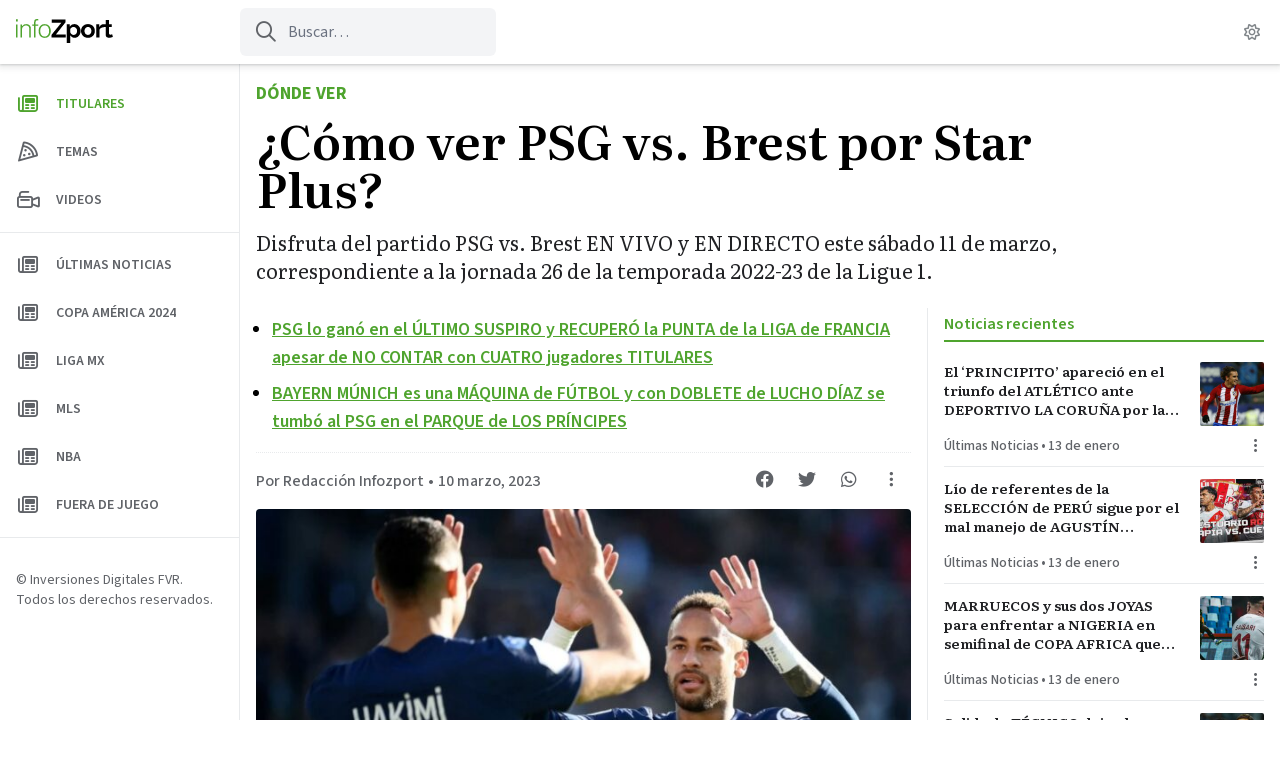

--- FILE ---
content_type: text/html; charset=UTF-8
request_url: https://infozport.com/como-ver-psg-vs-brest-por-star-plus-psg-vs-brest-en-vivo-ligue-1-de-francia-espn-en-star-plus-horario-y-canal-de-transmision-viper-play-100323/?utm_source=website&utm_medium=single_post&utm_campaign=related_links
body_size: 17232
content:
<!doctype html>
<html lang="es" prefix="og: https://ogp.me/ns#" >
<head>
	<meta charset="UTF-8" />
	<meta name="viewport" content="width=device-width, initial-scale=1" />
	<script id="infonews-init-theme" data-no-optimize="1" data-cfasync="false">
		// Avoid FOUC. This should be at the top of the head. I'm looking at you EZ.
		if ( ( 'theme' in localStorage ) ) {
			if ( localStorage.theme === 'dark' ) {
				document.documentElement.classList.add( 'dark' );
			}
			else if ( localStorage.theme === 'system' && window.matchMedia( '(prefers-color-scheme: dark)' ).matches ) {
				document.documentElement.classList.add( 'dark' );
			}
			else {
				document.documentElement.classList.remove( 'dark' );
			}
		}
		else {
			if ( window.matchMedia( '(prefers-color-scheme: dark)').matches ) {
				document.documentElement.classList.add( 'dark' );
			}
			else {
				document.documentElement.classList.remove( 'dark' );
			}
		}
	</script>
	
	<link rel="preconnect" href="https://fonts.googleapis.com">
	<link rel="preconnect" href="https://fonts.gstatic.com" crossorigin>
	<link href="https://fonts.googleapis.com/css2?family=Literata:ital,opsz,wght@0,7..72,400;0,7..72,600;0,7..72,700;1,7..72,400;1,7..72,700&family=Source+Sans+3:wght@400;500;600;700&display=swap" rel="stylesheet" media="print" onload="this.media='all'">
	
		<style>img:is([sizes="auto" i], [sizes^="auto," i]) { contain-intrinsic-size: 3000px 1500px }</style>
	
<!-- Optimización para motores de búsqueda de Rank Math -  https://rankmath.com/ -->
<title>¿Cómo ver PSG vs. Brest por Star Plus? - Infozport</title>
<meta name="description" content="Disfruta del partido PSG vs. Brest EN VIVO y EN DIRECTO este sábado 11 de marzo, correspondiente a la jornada 26 de la temporada 2022-23 de la Ligue 1."/>
<meta name="robots" content="follow, index, max-snippet:-1, max-video-preview:-1, max-image-preview:large"/>
<link rel="canonical" href="https://infozport.com/como-ver-psg-vs-brest-por-star-plus-psg-vs-brest-en-vivo-ligue-1-de-francia-espn-en-star-plus-horario-y-canal-de-transmision-viper-play-100323/" />
<meta property="og:locale" content="es_ES" />
<meta property="og:type" content="article" />
<meta property="og:title" content="¿Cómo ver PSG vs. Brest por Star Plus? - Infozport" />
<meta property="og:description" content="Disfruta del partido PSG vs. Brest EN VIVO y EN DIRECTO este sábado 11 de marzo, correspondiente a la jornada 26 de la temporada 2022-23 de la Ligue 1." />
<meta property="og:url" content="https://infozport.com/como-ver-psg-vs-brest-por-star-plus-psg-vs-brest-en-vivo-ligue-1-de-francia-espn-en-star-plus-horario-y-canal-de-transmision-viper-play-100323/" />
<meta property="og:site_name" content="Infozport" />
<meta property="article:tag" content="PSG" />
<meta property="article:section" content="Dónde ver" />
<meta property="og:updated_time" content="2023-03-10T22:46:29-05:00" />
<meta property="og:image" content="https://infozport.com/wp-content/uploads/2022/12/Psg-vs-Racing.jpg" />
<meta property="og:image:secure_url" content="https://infozport.com/wp-content/uploads/2022/12/Psg-vs-Racing.jpg" />
<meta property="og:image:width" content="1800" />
<meta property="og:image:height" content="1013" />
<meta property="og:image:alt" content="El encuentro entre PSG y Brest está programado para las 3:00 p.m. (hora peruana). Consulta los horarios según tu ubicación geográfica:" />
<meta property="og:image:type" content="image/jpeg" />
<meta property="article:published_time" content="2023-03-10T22:46:26-05:00" />
<meta property="article:modified_time" content="2023-03-10T22:46:29-05:00" />
<meta name="twitter:card" content="summary_large_image" />
<meta name="twitter:title" content="¿Cómo ver PSG vs. Brest por Star Plus? - Infozport" />
<meta name="twitter:description" content="Disfruta del partido PSG vs. Brest EN VIVO y EN DIRECTO este sábado 11 de marzo, correspondiente a la jornada 26 de la temporada 2022-23 de la Ligue 1." />
<meta name="twitter:image" content="https://infozport.com/wp-content/uploads/2022/12/Psg-vs-Racing.jpg" />
<meta name="twitter:label1" content="Escrito por" />
<meta name="twitter:data1" content="Redacción Infozport" />
<meta name="twitter:label2" content="Tiempo de lectura" />
<meta name="twitter:data2" content="1 minuto" />
<script type="application/ld+json" class="rank-math-schema">{"@context":"https://schema.org","@graph":[{"@type":["NewsMediaOrganization","Organization"],"@id":"https://infozport.com/#organization","name":"Infozport","url":"https://infozport.com","logo":{"@type":"ImageObject","@id":"https://infozport.com/#logo","url":"https://infozport.com/wp-content/uploads/2020/07/cropped-iconoredes.png","contentUrl":"https://infozport.com/wp-content/uploads/2020/07/cropped-iconoredes.png","caption":"Infozport","inLanguage":"es","width":"512","height":"512"}},{"@type":"WebSite","@id":"https://infozport.com/#website","url":"https://infozport.com","name":"Infozport","alternateName":"Infozport","publisher":{"@id":"https://infozport.com/#organization"},"inLanguage":"es"},{"@type":"ImageObject","@id":"https://infozport.com/wp-content/uploads/2022/12/Psg-vs-Racing.jpg","url":"https://infozport.com/wp-content/uploads/2022/12/Psg-vs-Racing.jpg","width":"1800","height":"1013","caption":"El encuentro entre PSG y Brest est\u00e1 programado para las 3:00 p.m. (hora peruana). Consulta los horarios seg\u00fan tu ubicaci\u00f3n geogr\u00e1fica:","inLanguage":"es"},{"@type":"WebPage","@id":"https://infozport.com/como-ver-psg-vs-brest-por-star-plus-psg-vs-brest-en-vivo-ligue-1-de-francia-espn-en-star-plus-horario-y-canal-de-transmision-viper-play-100323/#webpage","url":"https://infozport.com/como-ver-psg-vs-brest-por-star-plus-psg-vs-brest-en-vivo-ligue-1-de-francia-espn-en-star-plus-horario-y-canal-de-transmision-viper-play-100323/","name":"\u00bfC\u00f3mo ver PSG vs. Brest por Star Plus? - Infozport","datePublished":"2023-03-10T22:46:26-05:00","dateModified":"2023-03-10T22:46:29-05:00","isPartOf":{"@id":"https://infozport.com/#website"},"primaryImageOfPage":{"@id":"https://infozport.com/wp-content/uploads/2022/12/Psg-vs-Racing.jpg"},"inLanguage":"es"},{"@type":"Person","@id":"https://infozport.com/author/redaccioninfozport/","name":"Redacci\u00f3n Infozport","url":"https://infozport.com/author/redaccioninfozport/","image":{"@type":"ImageObject","@id":"https://secure.gravatar.com/avatar/e8a75f53f036095273ae05c0e8f5be9ef397ab2d1605c800db64406388fe13ae?s=96&amp;d=mm&amp;r=g","url":"https://secure.gravatar.com/avatar/e8a75f53f036095273ae05c0e8f5be9ef397ab2d1605c800db64406388fe13ae?s=96&amp;d=mm&amp;r=g","caption":"Redacci\u00f3n Infozport","inLanguage":"es"},"worksFor":{"@id":"https://infozport.com/#organization"}},{"@type":"NewsArticle","headline":"\u00bfC\u00f3mo ver PSG vs. Brest por Star Plus? - Infozport","datePublished":"2023-03-10T22:46:26-05:00","dateModified":"2023-03-10T22:46:29-05:00","articleSection":"D\u00f3nde ver","author":{"@id":"https://infozport.com/author/redaccioninfozport/","name":"Redacci\u00f3n Infozport"},"publisher":{"@id":"https://infozport.com/#organization"},"description":"Disfruta del partido PSG vs. Brest EN VIVO y EN DIRECTO este s\u00e1bado 11 de marzo, correspondiente a la jornada 26 de la temporada 2022-23 de la Ligue 1.","name":"\u00bfC\u00f3mo ver PSG vs. Brest por Star Plus? - Infozport","@id":"https://infozport.com/como-ver-psg-vs-brest-por-star-plus-psg-vs-brest-en-vivo-ligue-1-de-francia-espn-en-star-plus-horario-y-canal-de-transmision-viper-play-100323/#richSnippet","isPartOf":{"@id":"https://infozport.com/como-ver-psg-vs-brest-por-star-plus-psg-vs-brest-en-vivo-ligue-1-de-francia-espn-en-star-plus-horario-y-canal-de-transmision-viper-play-100323/#webpage"},"image":{"@id":"https://infozport.com/wp-content/uploads/2022/12/Psg-vs-Racing.jpg"},"inLanguage":"es","mainEntityOfPage":{"@id":"https://infozport.com/como-ver-psg-vs-brest-por-star-plus-psg-vs-brest-en-vivo-ligue-1-de-francia-espn-en-star-plus-horario-y-canal-de-transmision-viper-play-100323/#webpage"}}]}</script>
<!-- /Plugin Rank Math WordPress SEO -->

<link rel='dns-prefetch' href='//www.googletagmanager.com' />
<link rel='dns-prefetch' href='//pagead2.googlesyndication.com' />
<link rel="alternate" type="application/rss+xml" title="Infozport &raquo; Feed" href="https://infozport.com/feed/" />
<link rel="alternate" type="application/rss+xml" title="Infozport &raquo; Feed de los comentarios" href="https://infozport.com/comments/feed/" />
<style id='classic-theme-styles-inline-css'>
/*! This file is auto-generated */
.wp-block-button__link{color:#fff;background-color:#32373c;border-radius:9999px;box-shadow:none;text-decoration:none;padding:calc(.667em + 2px) calc(1.333em + 2px);font-size:1.125em}.wp-block-file__button{background:#32373c;color:#fff;text-decoration:none}
</style>
<style id='infonews-extra-live-update-style-inline-css'>
.wp-block-infonews-extra-live-update{border-top:1px solid #e8eaec;padding:16px 0}body:not(.wp-admin) .wp-block-infonews-extra-live-update{transition:transform .1s ease-in-out}body:not(.wp-admin) .wp-block-infonews-extra-live-update:hover{background:#f6f6f6;border-radius:4px;box-shadow:0 0 16px rgba(0,0,0,.14);margin-left:-16px;margin-right:-16px;padding-left:16px;padding-right:16px;transform:scale(1.03)}.dark body:not(.wp-admin) .wp-block-infonews-extra-live-update:hover{background-color:#37383c}.dark .wp-block-infonews-extra-live-update{border-color:#3d4043}.wp-block-infonews-extra-live-update .block-time{color:#ef4444;font-weight:600}.dark .wp-block-infonews-extra-live-update .block-time{color:#df7575}.wp-block-infonews-extra-live-update .block-headline{color:#202124;font-weight:500}.dark .wp-block-infonews-extra-live-update .block-headline{color:#fff}

</style>
<link rel='stylesheet' id='infonews-style-css' href='https://infozport.com/wp-content/themes/infonews/style.css?ver=1.0.0w4' media='all' />
<link rel='stylesheet' id='infonews-print-style-css' href='https://infozport.com/wp-content/themes/infonews/style-print.css?ver=1.0.0w4' media='print' />
		
		<script id="infonews-global-vars">
			window.infonews = {"site_url":"https:\/\/infozport.com\/","rest_base_url":"https:\/\/infozport.com\/wp-json\/","logo":{"color_light":"https:\/\/infozport.com\/wp-content\/uploads\/2022\/04\/logo-infozport-color-light-1.svg","color_dark":"https:\/\/infozport.com\/wp-content\/uploads\/2022\/04\/logo-infozport-color-dark-1.svg","grayscale_light":"https:\/\/infozport.com\/wp-content\/uploads\/2022\/04\/logo-infozport-grayscale-light-1.svg","grayscale_dark":"https:\/\/infozport.com\/wp-content\/uploads\/2022\/04\/logo-infozport-grayscale-dark-1.svg"},"topics":{"posts_per_page":24},"tag_archive_id":null,"category_archive_id":null,"author_archive_id":null,"subscriber_needs_profile":null,"country_id":""};
		</script>

		<script src="https://infozport.com/wp-content/themes/infonews/assets/js/newsbox-tools.js?ver=1.0.0w4" id="infonews-newsbox-tools-script-js"></script>

<!-- Fragmento de código de la etiqueta de Google (gtag.js) añadida por Site Kit -->
<!-- Fragmento de código de Google Analytics añadido por Site Kit -->
<script src="https://www.googletagmanager.com/gtag/js?id=G-6ZHWTG2C38" id="google_gtagjs-js" async></script>
<script id="google_gtagjs-js-after">
window.dataLayer = window.dataLayer || [];function gtag(){dataLayer.push(arguments);}
gtag("set","linker",{"domains":["infozport.com"]});
gtag("js", new Date());
gtag("set", "developer_id.dZTNiMT", true);
gtag("config", "G-6ZHWTG2C38");
</script>
<link rel="https://api.w.org/" href="https://infozport.com/wp-json/" /><link rel="alternate" title="JSON" type="application/json" href="https://infozport.com/wp-json/wp/v2/posts/47855" /><link rel="EditURI" type="application/rsd+xml" title="RSD" href="https://infozport.com/xmlrpc.php?rsd" />
<link rel='shortlink' href='https://infozport.com/?p=47855' />
<link rel="alternate" title="oEmbed (JSON)" type="application/json+oembed" href="https://infozport.com/wp-json/oembed/1.0/embed?url=https%3A%2F%2Finfozport.com%2Fcomo-ver-psg-vs-brest-por-star-plus-psg-vs-brest-en-vivo-ligue-1-de-francia-espn-en-star-plus-horario-y-canal-de-transmision-viper-play-100323%2F" />
<link rel="alternate" title="oEmbed (XML)" type="text/xml+oembed" href="https://infozport.com/wp-json/oembed/1.0/embed?url=https%3A%2F%2Finfozport.com%2Fcomo-ver-psg-vs-brest-por-star-plus-psg-vs-brest-en-vivo-ligue-1-de-francia-espn-en-star-plus-horario-y-canal-de-transmision-viper-play-100323%2F&#038;format=xml" />
<meta name="generator" content="Site Kit by Google 1.170.0" /><meta name="visitor_country" value="US" />		
		<style type="text/css" id="infonews-customizer-css">
			:root {
				--color-light-primary: #4FA42E;
--color-light-primary-rgb: 79 164 46;
--color-light-primary-2: #4b9c2c;
--color-light-primary-2-rgb: 75 156 44;
				--color-dark-primary: #A7E58E;
--color-dark-primary-rgb: 167 229 142;
--color-dark-primary-2: #9fda87;
--color-dark-primary-2-rgb: 159 218 135;
			}

					</style>

		
<!-- Metaetiquetas de Google AdSense añadidas por Site Kit -->
<meta name="google-adsense-platform-account" content="ca-host-pub-2644536267352236">
<meta name="google-adsense-platform-domain" content="sitekit.withgoogle.com">
<!-- Acabar con las metaetiquetas de Google AdSense añadidas por Site Kit -->

		<!-- EZ targeting -->
		<meta name="category" content="donde-ver" />
		
		<!-- GTM Data Layer -->
		<script data-no-optimize="1" data-cfasync="false">
			window.dataLayer = window.dataLayer || [];
			window.dataLayer.push({
				'wpCategorySlug': 'donde-ver',
				'wpUser': 'redaccioninfozport',
			});
		</script>
	
		<link rel="amphtml" href="https://infozport.com/como-ver-psg-vs-brest-por-star-plus-psg-vs-brest-en-vivo-ligue-1-de-francia-espn-en-star-plus-horario-y-canal-de-transmision-viper-play-100323/?utm_source=website&#038;utm_medium=single_post&#038;utm_campaign=related_links&#038;amp=1">
<!-- Fragmento de código de Google Adsense añadido por Site Kit -->
<script async src="https://pagead2.googlesyndication.com/pagead/js/adsbygoogle.js?client=ca-pub-1072358129093175&amp;host=ca-host-pub-2644536267352236" crossorigin="anonymous"></script>

<!-- Final del fragmento de código de Google Adsense añadido por Site Kit -->
<link rel="icon" href="https://infozport.com/wp-content/uploads/2020/07/cropped-iconoredes-32x32.png" sizes="32x32" />
<link rel="icon" href="https://infozport.com/wp-content/uploads/2020/07/cropped-iconoredes-192x192.png" sizes="192x192" />
<link rel="apple-touch-icon" href="https://infozport.com/wp-content/uploads/2020/07/cropped-iconoredes-180x180.png" />
<meta name="msapplication-TileImage" content="https://infozport.com/wp-content/uploads/2020/07/cropped-iconoredes-270x270.png" />
<script>window.pushMST_config={"vapidPK":"BB2vA6JU7GMq0Akz9fuFQ-yeWGie-8uYhzNgVjuDBHxZ5A1Ca2Cy2s0Rr1E23mZlqHf1ix-1K-Frcd5HZcAGY6Y","enableOverlay":true,"swPath":"/sw.js","i18n":{}};
  var pushmasterTag = document.createElement('script');
  pushmasterTag.src = "https://cdn.pushmaster-cdn.xyz/scripts/publishers/621fa866da58ce0009c0a68f/SDK.js";
  pushmasterTag.setAttribute('defer','');

  var firstScriptTag = document.getElementsByTagName('script')[0];
  firstScriptTag.parentNode.insertBefore(pushmasterTag, firstScriptTag);
</script>

<script type="text/javascript" src="https://services.brid.tv/player/build/brid.outstream.min.js"></script> <script type="text/javascript"> $bos("Brid_65598388", {"id":"26584","width":"480","height":"270","inviewBottomOffset":"120px"}); </script></head>

<body class="wp-singular post-template-default single single-post postid-47855 single-format-standard wp-custom-logo wp-embed-responsive wp-theme-infonews wp-child-theme-infozport no-js bg-light-background dark:bg-dark-background antialiased singular has-tab-bar no-widgets">


<div id="page" class="site">
	<a class="skip-link screen-reader-text" href="#content">Saltar al contenido</a>

<header id="masthead" class="site-header sticky inset-x-0 top-0 bg-light-card-background dark:bg-dark-card-background z-50 shadow-[0px_1px_2px_rgba(60,64,67,0.2),_0px_2px_6px_2px_rgba(60,64,67,0.1)] dark:shadow-none">
    
<div id="site-branding" class="relative z-10 font-sans">
	
<div class="flex lg:hidden items-center justify-center h-14 relative">
	<a
		class="z-10 font-bold text-base text-light-body dark:text-dark-body"
		href="https://infozport.com/"
		title="Ir a la página principal"
	>
		
            <img
                class="max-h-6 block dark:hidden"
                width="97"
                height="24"
                src="https://infozport.com/wp-content/uploads/2022/04/logo-infozport-color-light-1.svg"
                alt=""
            />
			
            <img
                class="max-h-6 hidden dark:block"
                width="97"
                height="24"
                src="https://infozport.com/wp-content/uploads/2022/04/logo-infozport-color-dark-1.svg"
                alt=""
            />
		
			</a>

	<div class="flex items-center justify-between absolute inset-0 z-0 py-1 pl-3 pr-4">
						
			<a
				class="flex flex-shrink-0 w-8 h-8 items-center justify-center text-light-header-icon dark:text-dark-header-icon"
				href="https://infozport.com/?s="
				title="Ir a la página de búsqueda"
			>
				<i class="fa-regular fa-search"></i>
			</a>

		
		<div class="flex flex-shrink-0">
			<im-theme-switch dropdown-id="theme-mode-dropdown-mobile"></im-theme-switch>

			<!--				
					<a href="https://infozport.com/auth/?next_url=como-ver-psg-vs-brest-por-star-plus-psg-vs-brest-en-vivo-ligue-1-de-francia-espn-en-star-plus-horario-y-canal-de-transmision-viper-play-100323" class="btn-circle btn-circle_user toggle-button">
						<i class="fa-regular fa-user"></i>
					</a>

							-->
		</div>
	</div>
</div>

	
<div class="hidden lg:flex h-16 items-center relative">
    <div class="w-60 px-4 flex-shrink-0 flex">
        <a id="header-logo-desktop" class="inline-flex flex-col relative" href="https://infozport.com/">

            <img
                class="max-h-6 inline-block dark:hidden"
                width="97"
                height="24"
                src="https://infozport.com/wp-content/uploads/2022/04/logo-infozport-color-light-1.svg"
                alt=""
                loading="lazy"
            />

            <img
                class="max-h-6 hidden dark:inline-block"
                width="97"
                height="24"
                src="https://infozport.com/wp-content/uploads/2022/04/logo-infozport-color-dark-1.svg"
                alt=""
                loading="lazy"
            />

            <span class="font-sm font-bold text-xs uppercase leading-none mt-0.5 text-light-meta dark:text-dark-meta"></span>
            
        </a>
    </div>

    <form id="header-search" class="flex-shrink-0 self-stretch text-light-meta dark:text-dark-meta my-2 mr-6 relative" method="get" action="https://infozport.com/">
        <input class="bg-transparent h-full border-none pl-12 pr-3 rounded-md bg-gray-100 dark:bg-zinc-800 focus:bg-zinc-200 dark:focus:bg-zinc-700 focus:ring-0" type="text" name="s" placeholder="Buscar…" />
        <i class="absolute left-4 top-0 h-full !flex items-center text-xl fa-regular fa-search"></i>
    </form>

    <div id="site-header-tags" class="flex min-w-0 flex-grow mr-4 uppercase font-bold">
                
    </div>

    <im-theme-switch class="mr-2" dropdown-id="theme-mode-dropdown-desktop"></im-theme-switch>

    <!--        
            <a href="https://infozport.com/auth/?next_url=como-ver-psg-vs-brest-por-star-plus-psg-vs-brest-en-vivo-ligue-1-de-francia-espn-en-star-plus-horario-y-canal-de-transmision-viper-play-100323" class="btn-circle btn-circle_user toggle-button mr-4">
                <i class="fa-regular fa-user"></i>
            </a>

            -->
</div>
</div>

<script>
	(function() {
		const backButton = document.querySelector('#infonews-back-button');

		if (!backButton) {
			return false;
		}

		const fallbackUrl = backButton.href;
		const referrer = document.referrer ?? '';
		let hasHistory = false;

		window.addEventListener('beforeunload', () => {
			hasHistory = true
			console.log('hasHistory', hasHistory);
		});

		backButton.addEventListener('click', (event) => {
			event.preventDefault();

			if (window.history.length > 1 && referrer.startsWith(window.infonews.site_url)) {
				window.history.go(-1);
			}

			setTimeout(function() {
				if (!hasHistory) {
					console.log('no history, go home');
					window.location.href = fallbackUrl;
				}
			}, 200);

			return false;
		});
	})();
</script>
</header>

	
	<div id="content" class="site-content lg:ml-60">
		<div id="primary" class="content-area overflow-hidden">
			<main id="main" class="site-main">

				
<article id="post-47855" class="max-w-3xl lg:max-w-6xl mx-auto font-serif post-47855 post type-post status-publish format-standard has-post-thumbnail hentry category-donde-ver tag-psg entry">

	<header id="entry-header" class="px-4 my-4 mb-4 lg:mb-6 max-w-4xl">
					<div>
				
									<a class="font-sans inline-block uppercase font-bold text-base lg:text-lg text-light-primary dark:text-dark-primary" href="https://infozport.com/category/donde-ver/">
						Dónde ver					</a>
							</div>
		
		<h1 id="single-title" class="my-2 font-semibold text-3xl lg:text-5xl text-black dark:text-white">¿Cómo ver PSG vs. Brest por Star Plus?</h1>
		
		<div class="mt-4 text-xl text-light-body dark:text-dark-body">Disfruta del partido PSG vs. Brest EN VIVO y EN DIRECTO este sábado 11 de marzo, correspondiente a la jornada 26 de la temporada 2022-23 de la Ligue 1.</div>	</header><!-- .entry-header -->

	<div class="lg:flex">
		<div id="entry-main-content" class="px-4 mb-4 flex-grow">

			
				<ul id="entry-featured-links" class="list-disc font-sans font-semibold text-lg pl-4 pb-2 mb-4 border-b border-dotted border-light-divider dark:border-dark-divider marker:text-light-meta dark:marker:text-dark-meta">
					
						
						<li class="my-2">
							<a class="text-light-primary dark:text-dark-primary underline hover:no-underline" href="https://infozport.com/psg-lo-gano-en-el-ultimo-suspiro-y-recupero-la-punta-de-la-liga-de-francia-apesar-de-no-contar-con-cuatro-jugadores-titulares/" target="">
								PSG lo ganó en el ÚLTIMO SUSPIRO y RECUPERÓ la PUNTA de la LIGA de FRANCIA apesar de NO CONTAR con CUATRO jugadores TITULARES							</a>
						</li>
						
					
						
						<li class="my-2">
							<a class="text-light-primary dark:text-dark-primary underline hover:no-underline" href="https://infozport.com/bayern-munich-es-una-maquina-de-futbol-y-con-doblete-de-lucho-diaz-se-tumbo-al-psg-en-el-parque-de-los-principes-de-paris/" target="">
								BAYERN MÚNICH es una MÁQUINA de FÚTBOL y con DOBLETE de LUCHO DÍAZ se tumbó al PSG en el PARQUE de LOS PRÍNCIPES							</a>
						</li>
						
									</ul>

			
			<div id="entry-top-meta" class="sm:flex justify-between mb-2 text-light-meta dark:text-dark-meta">
				<div class="font-sans text-sm sm:text-base">
						
		<div class="font-sans text-sm md:text-base mb-2">
			<div class="flex">
				<a class="font-medium truncate hover:underline hover:text-light-primary dark:hover:text-dark-primary" title="Redacción Infozport" href="https://infozport.com/author/redaccioninfozport/">Por Redacción Infozport</a>	
				<span class="font-regular mx-0.5 lg:mx-1">&bull;</span>				
				<time class="flex-shrink-0 font-medium" title="10 marzo, 2023 22:46" datetime="2023-03-10T22:46:26-05:00">10 marzo, 2023</time>			</div>
		
					</div>
	
						</div>

				<div class="newsbox-tools flex flex-shrink-0 -mt-2.5 text-lg" data-post-id="47855" data-url="https://infozport.com/como-ver-psg-vs-brest-por-star-plus-psg-vs-brest-en-vivo-ligue-1-de-francia-espn-en-star-plus-horario-y-canal-de-transmision-viper-play-100323/" data-post-title="¿Cómo ver PSG vs. Brest por Star Plus?">
					<a
						class="flex items-center justify-center w-10 h-10 mr-0.5 hover:text-light-primary dark:hover:text-dark-primary"
						target="_blank"
						href="https://www.facebook.com/sharer/sharer.php?u=https%3A%2F%2Finfozport.com%2Fcomo-ver-psg-vs-brest-por-star-plus-psg-vs-brest-en-vivo-ligue-1-de-francia-espn-en-star-plus-horario-y-canal-de-transmision-viper-play-100323%2F"
						title="Compartir en Facebook"
					>
						<i class="fa-brands fa-facebook"></i>
					</a>

					<a
						class="flex items-center justify-center w-10 h-10 mr-0.5 hover:text-light-primary dark:hover:text-dark-primary"
						target="_blank"
						href="https://twitter.com/intent/tweet?text=https%3A%2F%2Finfozport.com%2Fcomo-ver-psg-vs-brest-por-star-plus-psg-vs-brest-en-vivo-ligue-1-de-francia-espn-en-star-plus-horario-y-canal-de-transmision-viper-play-100323%2F"
						title="Compartir en Twitter"
					>
						<i class="fa-brands fa-twitter"></i>
					</a>

					<a
						class="flex items-center justify-center w-10 h-10 mr-0.5 hover:text-light-primary dark:hover:text-dark-primary"
						target="_blank"
						href="https://api.whatsapp.com/send?text=https%3A%2F%2Finfozport.com%2Fcomo-ver-psg-vs-brest-por-star-plus-psg-vs-brest-en-vivo-ligue-1-de-francia-espn-en-star-plus-horario-y-canal-de-transmision-viper-play-100323%2F"
						title="Compartir en WhatsApp"
					>
						<i class="fa-brands fa-whatsapp"></i>
					</a>

					<!--<button class="newsbox-tool-bookmark w-10 h-10 mr-0.5 hover:text-light-primary dark:hover:text-dark-primary">
						<i class="fa-regular fa-bookmark"></i>
					</button>-->

					<button
						class="newsbox-tool-options w-10 h-10 hover:text-light-primary dark:hover:text-dark-primary"
						title="Mostrar más opciones"
					>
						<i class="fa-regular fa-ellipsis-v"></i>
					</button>
				</div>
			</div><!-- #entry-top-meta -->
			
			
		
			<figure class="post-thumbnail mb-2 lg:mb-4">
				<img width="736" height="414" src="https://infozport.com/wp-content/uploads/2022/12/Psg-vs-Racing-736x414.jpg" class="aspect-video object-cover rounded-lg lg:rounded mx-auto wp-post-image" alt="El encuentro entre PSG y Brest está programado para las 3:00 p.m. (hora peruana). Consulta los horarios según tu ubicación geográfica:" decoding="async" fetchpriority="high" srcset="https://infozport.com/wp-content/uploads/2022/12/Psg-vs-Racing-736x414.jpg 736w, https://infozport.com/wp-content/uploads/2022/12/Psg-vs-Racing-300x169.jpg 300w, https://infozport.com/wp-content/uploads/2022/12/Psg-vs-Racing-1024x576.jpg 1024w, https://infozport.com/wp-content/uploads/2022/12/Psg-vs-Racing-768x432.jpg 768w, https://infozport.com/wp-content/uploads/2022/12/Psg-vs-Racing-1536x864.jpg 1536w, https://infozport.com/wp-content/uploads/2022/12/Psg-vs-Racing-384x216.jpg 384w, https://infozport.com/wp-content/uploads/2022/12/Psg-vs-Racing-488x275.jpg 488w, https://infozport.com/wp-content/uploads/2022/12/Psg-vs-Racing.jpg 1800w" sizes="(max-width: 736px) 100vw, 736px" style="width:100%;height:56.28%;max-width:1800px;" />									<figcaption class="wp-caption-text">Viper Play PSG vs Estrasburgo EN VIVO</figcaption>
							</figure><!-- .post-thumbnail -->

				
			<div id="entry-content" class="entry-content mt-8 max-w-2xl mx-auto">
				
				
<p>Disfruta del partido PSG vs. Brest EN VIVO y EN DIRECTO este sábado 11 de marzo, correspondiente a la jornada 26 de la temporada 2022-23 de la Ligue 1.</p>



<p>El equipo liderado por Lionel Messi recientemente fue eliminado prematuramente de la Champions League y ahora busca consolidarse en la cima de la liga local. El partido se llevará a cabo en el estadio Francis-Le Blé a partir de las 3:00 p.m. (hora peruana).</p>


<div class="wp-block-infonews-extra-related-link">
	<div class="mx-8 my-4">
		<div class="separator-dotted"></div>

		<div class="font-semibold tracking-tight text-lg lg:text-xl my-2 leading-snug">
			<span class="text-light-body dark:text-dark-body">Mira también:</span>

			<a href="https://infozport.com/donde-ver/ver-psg-vs-brest-online-y-gratis-que-canal-trasmite-el-partido-psg-vs-brest-en-vivo-ligue-1-de-francia-espn-en-star-plus-horario-y-canal-de-transmision-100323/?utm_source=website&#038;utm_medium=single_post&#038;utm_campaign=related_links" target="_blank" rel="">Ver PSG vs Brest online y gratis: ¿qué canal trasmite el partido?</a>		</div>

		<div class="separator-dotted"></div>
	</div>

	</div>


<h2 class="wp-block-heading">¿Cómo ver PSG vs. Brest por Star Plus?</h2>



<p>El encuentro entre PSG y Brest está programado para las 3:00 p.m. (hora peruana). Consulta los horarios según tu ubicación geográfica: </p>



<ul class="wp-block-list">
<li>Perú, Colombia, Ecuador: 3.00 p. m.</li>



<li>Bolivia, Venezuela: 4.00 p. m.</li>



<li>Argentina, Brasil, Uruguay, Paraguay, Chile: 5.00 p. m.</li>
</ul>


<div class="wp-block-infonews-extra-related-link">
	<div class="mx-8 my-4">
		<div class="separator-dotted"></div>

		<div class="font-semibold tracking-tight text-lg lg:text-xl my-2 leading-snug">
			<span class="text-light-body dark:text-dark-body">Mira también:</span>

			<a href="https://infozport.com/futbol-peruano/un-talento-llamado-piero-quispe-conmebol-lo-incluyo-en-el-xi-ideal-de-la-copa-sudamericana-100323/?utm_source=website&#038;utm_medium=single_post&#038;utm_campaign=related_links" target="_blank" rel="">Conmebol se rinde ante Piero Quispe: volante de la «U» figura en el XI ideal de la Copa Sudamericana</a>		</div>

		<div class="separator-dotted"></div>
	</div>

	</div>


<p>El compromiso entre PSG vs. Brest por la Ligue 1 será televisado por la cadena internacional <strong>ESPN </strong>y la plataforma de streaming <strong>Star Plus.</strong> </p>



<p>Para que no te pierdas la transmisión del<strong> PSG vs. Brest por internet</strong>, puedes sintonizar la señal de Star Plus, servicio de streaming en el que podrás acceder a toda la programación de los eventos deportivos. </p>


<div class="wp-block-infonews-extra-related-link">
	<div class="mx-8 my-4">
		<div class="separator-dotted"></div>

		<div class="font-semibold tracking-tight text-lg lg:text-xl my-2 leading-snug">
			<span class="text-light-body dark:text-dark-body">Mira también:</span>

			<a href="https://infozport.com/futbolinternacional/paolo-guerrero-deslumbra-en-argentina-huacha-regate-y-gol-en-la-practica-gol-en-racing-100323/?utm_source=website&#038;utm_medium=single_post&#038;utm_campaign=related_links" target="_blank" rel="">Paolo Guerrero deslumbra en Argentina: huacha, regate y gol en la práctica</a>		</div>

		<div class="separator-dotted"></div>
	</div>

	</div>


<p>Aquí otras opciones:</p>



<ul class="wp-block-list">
<li>Perú: 504 SD y 740 HD (Movistar TV, cable), 483 SD y 884 HD (Movistar TV satelital), 621 SD y 1621 HD (DirecTV), 65 SD y 523 HD (Claro TV, cable), 36 SD y 1711 HD (Claro TV, satélite).</li>



<li>Argentina: 621 SD y 1621 HD (DirecTV), 22 analógico y 103 Digital/HD (Cablevisión), 104 Digital y 1009 HD (Telecentro), 24 SD y 154 HD (Antina), 14 analógico, 102 Digital y 1000 HD (Supercanal).</li>



<li>Uruguay: 621 SD y 1621 HD (DirecTV).</li>



<li>Colombia: 621 SD y 1621 HD (DirecTV), 483 SD y 884 HD (Movistar TV), 511 SD y 1511 HD (Claro TV, cable), 510 SD y 540 HD (Claro TV, satélite).</li>



<li>Chile: 621 SD y 1621 HD (DirecTV), 480 SD y 884 HD (Movistar TV), 174 SD y 474 HD (Claro TV); 49 (Santiago), 53 (Valparaíso), 55 (Concepción) y 841 HD (VTR).</li>



<li>Ecuador: 621 SD y 1621 HD (DirecTV), 200 SD y 730 HD (Grupo TV Cable), 302 SD y 703 HD (CNT).</li>



<li>Bolivia: 54 (Cotas), 508 SD y 701 HD (Tigo), 40 (Entel), 105 y 507 SD y 508 HD (Inter Satelital).</li>



<li>Paraguay: 63 SD y 124 HD (Claro TV).</li>



<li>Venezuela: 621 SD (SimpleTV), 483 SD (Movistar TV), 105 HD (Inter Satelital).</li>
</ul>



<p></p>

							</div><!-- #entry-content -->

			<footer id="entry-footer" class="mt-6 max-w-2xl mx-auto text-light-meta dark:text-dark-meta">
				

	
	<a
		id="entry-author-bio"
		href="https://infozport.com/author/redaccioninfozport/"
		itemscope
		itemtype="https://schema.org/Person"
		itemprop="url"
		class="flex flex-col sm:flex-row items-center gap-2 sm:gap-4 font-sans my-4 p-4 rounded-lg bg-gray-50 dark:bg-dark-card-background hover:bg-gray-100 dark:hover:bg-dark-card-background-hover"
	>
		<img loading="lazy" itemprop="image" class="rounded-full w-12 h-12 object-cover" src="https://infozport.com/wp-content/uploads/2023/03/infozport-128x128.jpg" width="48" height="48" alt="Author profile photo" />
		<div class="text-sm text-center sm:text-left text-light-meta dark:text-dark-meta">
			<h2 class="block text-base">
				Por <span class="font-medium" itemprop="name">Redacción Infozport</span>			</h2>
			
			<p class="mt-1" itemprop="description">Medio de comunicación.</p>		</div>
	</a>



				<div class="my-4 font-sans">
					
	<div class="flex font-medium">
		<a class="truncate" href="https://infozport.com/category/donde-ver/" title="Dónde ver">Dónde ver</a><span class="mx-0.5">&bull;</span><time class="flex-shrink-0 font-medium" title="10 marzo, 2023 22:46" datetime="2023-03-10T22:46:26-05:00">10 marzo, 2023</time>	</div>

					</div>

				
				
	<div id="related-single-post-tags" class="my-4 font-sans">
		<h2 class="font-semibold mb-1 text-light-body dark:text-dark-body">Temas relacionados:</h2>

		<div class="flex flex-wrap items-center font-medium text-base gap-1">
			<a class="inline-flex flex-nowrap rounded px-3 py-1 flex-shrink-0 border border-light-border hover:border-transparent dark:border-dark-border hover:text-light-card-background dark:hover:text-dark-card-background bg-light-card-background hover:bg-light-primary dark:bg-dark-card-background dark:hover:bg-dark-primary " href="https://infozport.com/tag/psg/">PSG</a>		</div>
	</div>


				

				

									<a
						href="https://news.google.com/publications/CAAqBwgKMPe3rQswhMPFAw"
						target="_blank"
						class="flex items-center justify-center max-w-sm mx-auto font-sans text-light-body dark:text-dark-body bg-light-card-background hover:bg-light-card-background-hover dark:bg-dark-card-background dark:hover:bg-dark-card-background-hover border border-light-border dark:border-dark-border rounded-full px-3 py-2"
					>
						<img
							class="mr-4"
							src="https://infozport.com/wp-content/themes/infonews/assets/images/icon-google-news.png"
							width="24"
							height="24"
							alt="Google News logo"
						/>

						<span class="font-medium">
							Síguenos en Google Noticias						</span>
					</a>
							</footer><!-- #entry-footer -->
			
			
<aside id="entry-aside-footer" class="mt-6">
	<hr class="my-6">

	
			<div id="entry-related-news" class="lg:hidden my-6">
			<h2 class="text-base font-medium font-sans my-2 text-light-body dark:text-dark-body">
				Noticias relacionadas			</h2>

			<div class="grid-overflow -mx-4" style="--columns: 4">
				
<article id="post-64595" class="pt-3 pb-1 px-2 rounded border bg-light-card dark:bg-dark-card-background border-light-border dark:border-dark-border snap-center overflow-hidden post-64595 post type-post status-publish format-standard has-post-thumbnail hentry category-ultimas-noticias tag-liga-de-francia tag-lyon tag-psg country-estados-unidos entry">

	
<header class="entry-header flex items-start mb-2 min-h-[60px]">
	<figure class="flex-shrink-0 mr-2">
		<a href="https://infozport.com/psg-lo-gano-en-el-ultimo-suspiro-y-recupero-la-punta-de-la-liga-de-francia-apesar-de-no-contar-con-cuatro-jugadores-titulares/" tabindex="-1">
			<img width="64" height="64" src="https://infozport.com/wp-content/uploads/2025/11/image-38-1-128x128.png" class="rounded-sm wp-post-image" alt="" loading="lazy" decoding="async" srcset="https://infozport.com/wp-content/uploads/2025/11/image-38-1-128x128.png 128w, https://infozport.com/wp-content/uploads/2025/11/image-38-1-224x224.png 224w" sizes="auto, (max-width: 64px) 100vw, 64px" style="width:100%;height:100%;max-width:64px;">		</a>
	</figure>
	
	<h2 class="font-semibold font-serif text-base leading-snug text-light-body dark:text-dark-body"><a class="block line-clamp-3" href="https://infozport.com/psg-lo-gano-en-el-ultimo-suspiro-y-recupero-la-punta-de-la-liga-de-francia-apesar-de-no-contar-con-cuatro-jugadores-titulares/">PSG lo ganó en el ÚLTIMO SUSPIRO y RECUPERÓ la PUNTA de la LIGA de FRANCIA apesar de NO CONTAR con CUATRO jugadores TITULARES</a></h2></header><!-- .entry-header -->

	
<footer class="entry-footer flex justify-between items-center font-sans text-light-meta dark:text-dark-meta">
    <div class="font-sans text-sm mr-2">
        
	<div class="flex font-medium">
		<a class="truncate" href="https://infozport.com/category/ultimas-noticias/" title="Últimas Noticias">Últimas Noticias</a><span class="mx-0.5">&bull;</span><time class="flex-shrink-0 font-medium" title="9 noviembre, 2025 18:54" datetime="2025-11-09T18:54:11-05:00">9 noviembre, 2025</time>	</div>

	    </div>

    <div class="newsbox-tools flex-shrink-0 -mr-1" data-post-id="64595" data-url="https://infozport.com/psg-lo-gano-en-el-ultimo-suspiro-y-recupero-la-punta-de-la-liga-de-francia-apesar-de-no-contar-con-cuatro-jugadores-titulares/" data-post-title="PSG lo ganó en el ÚLTIMO SUSPIRO y RECUPERÓ la PUNTA de la LIGA de FRANCIA apesar de NO CONTAR con CUATRO jugadores TITULARES">
        <!--<button class="newsbox-tool-bookmark w-6 h-6">
            <i class="fa-regular fa-bookmark"></i>
        </button>-->

        <button class="newsbox-tool-options w-6 h-6">
            <i class="fa-regular fa-ellipsis-v"></i>
        </button>
    </div>
</footer>

</article><!-- #post-${ID} -->

<article id="post-64446" class="pt-3 pb-1 px-2 rounded border bg-light-card dark:bg-dark-card-background border-light-border dark:border-dark-border snap-center overflow-hidden post-64446 post type-post status-publish format-standard has-post-thumbnail hentry category-ultimas-noticias tag-bayern-munich-3 tag-champions-league tag-lucho-diaz tag-parque-de-los-principes tag-psg country-estados-unidos entry">

	
<header class="entry-header flex items-start mb-2 min-h-[60px]">
	<figure class="flex-shrink-0 mr-2">
		<a href="https://infozport.com/bayern-munich-es-una-maquina-de-futbol-y-con-doblete-de-lucho-diaz-se-tumbo-al-psg-en-el-parque-de-los-principes-de-paris/" tabindex="-1">
			<img width="64" height="64" src="https://infozport.com/wp-content/uploads/2025/11/bayern-munich-mejor-128x128.jpeg" class="rounded-sm wp-post-image" alt="" loading="lazy" decoding="async" srcset="https://infozport.com/wp-content/uploads/2025/11/bayern-munich-mejor-128x128.jpeg 128w, https://infozport.com/wp-content/uploads/2025/11/bayern-munich-mejor-224x224.jpeg 224w" sizes="auto, (max-width: 64px) 100vw, 64px" style="width:100%;height:100%;max-width:64px;">		</a>
	</figure>
	
	<h2 class="font-semibold font-serif text-base leading-snug text-light-body dark:text-dark-body"><a class="block line-clamp-3" href="https://infozport.com/bayern-munich-es-una-maquina-de-futbol-y-con-doblete-de-lucho-diaz-se-tumbo-al-psg-en-el-parque-de-los-principes-de-paris/">BAYERN MÚNICH es una MÁQUINA de FÚTBOL y con DOBLETE de LUCHO DÍAZ se tumbó al PSG en el PARQUE de LOS PRÍNCIPES</a></h2></header><!-- .entry-header -->

	
<footer class="entry-footer flex justify-between items-center font-sans text-light-meta dark:text-dark-meta">
    <div class="font-sans text-sm mr-2">
        
	<div class="flex font-medium">
		<a class="truncate" href="https://infozport.com/category/ultimas-noticias/" title="Últimas Noticias">Últimas Noticias</a><span class="mx-0.5">&bull;</span><time class="flex-shrink-0 font-medium" title="4 noviembre, 2025 18:28" datetime="2025-11-04T18:28:36-05:00">4 noviembre, 2025</time>	</div>

	    </div>

    <div class="newsbox-tools flex-shrink-0 -mr-1" data-post-id="64446" data-url="https://infozport.com/bayern-munich-es-una-maquina-de-futbol-y-con-doblete-de-lucho-diaz-se-tumbo-al-psg-en-el-parque-de-los-principes-de-paris/" data-post-title="BAYERN MÚNICH es una MÁQUINA de FÚTBOL y con DOBLETE de LUCHO DÍAZ se tumbó al PSG en el PARQUE de LOS PRÍNCIPES">
        <!--<button class="newsbox-tool-bookmark w-6 h-6">
            <i class="fa-regular fa-bookmark"></i>
        </button>-->

        <button class="newsbox-tool-options w-6 h-6">
            <i class="fa-regular fa-ellipsis-v"></i>
        </button>
    </div>
</footer>

</article><!-- #post-${ID} -->

<article id="post-64399" class="pt-3 pb-1 px-2 rounded border bg-light-card dark:bg-dark-card-background border-light-border dark:border-dark-border snap-center overflow-hidden post-64399 post type-post status-publish format-standard has-post-thumbnail hentry category-ultimas-noticias tag-bayern-munich tag-champions tag-dembele-2 tag-niza tag-psg country-estados-unidos entry">

	
<header class="entry-header flex items-start mb-2 min-h-[60px]">
	<figure class="flex-shrink-0 mr-2">
		<a href="https://infozport.com/psg-gano-a-niza-pero-es-duda-por-lesion-ousmane-dembele-ante-bayern-munich-este-miercoles-por-champions/" tabindex="-1">
			<img width="64" height="64" src="https://infozport.com/wp-content/uploads/2025/11/DEMBELE-DUDA-128x128.webp" class="rounded-sm wp-post-image" alt="" loading="lazy" decoding="async" srcset="https://infozport.com/wp-content/uploads/2025/11/DEMBELE-DUDA-128x128.webp 128w, https://infozport.com/wp-content/uploads/2025/11/DEMBELE-DUDA-224x224.webp 224w" sizes="auto, (max-width: 64px) 100vw, 64px" style="width:100%;height:100%;max-width:64px;">		</a>
	</figure>
	
	<h2 class="font-semibold font-serif text-base leading-snug text-light-body dark:text-dark-body"><a class="block line-clamp-3" href="https://infozport.com/psg-gano-a-niza-pero-es-duda-por-lesion-ousmane-dembele-ante-bayern-munich-este-miercoles-por-champions/">PSG ganó a NIZA pero ES DUDA POR LESIÓN OUSMANE DEMBÉLÉ ante BAYERN MÚNICH este miércoles por CHAMPIONS LEAGUE</a></h2></header><!-- .entry-header -->

	
<footer class="entry-footer flex justify-between items-center font-sans text-light-meta dark:text-dark-meta">
    <div class="font-sans text-sm mr-2">
        
	<div class="flex font-medium">
		<a class="truncate" href="https://infozport.com/category/ultimas-noticias/" title="Últimas Noticias">Últimas Noticias</a><span class="mx-0.5">&bull;</span><time class="flex-shrink-0 font-medium" title="1 noviembre, 2025 23:13" datetime="2025-11-01T23:13:35-05:00">1 noviembre, 2025</time>	</div>

	    </div>

    <div class="newsbox-tools flex-shrink-0 -mr-1" data-post-id="64399" data-url="https://infozport.com/psg-gano-a-niza-pero-es-duda-por-lesion-ousmane-dembele-ante-bayern-munich-este-miercoles-por-champions/" data-post-title="PSG ganó a NIZA pero ES DUDA POR LESIÓN OUSMANE DEMBÉLÉ ante BAYERN MÚNICH este miércoles por CHAMPIONS LEAGUE">
        <!--<button class="newsbox-tool-bookmark w-6 h-6">
            <i class="fa-regular fa-bookmark"></i>
        </button>-->

        <button class="newsbox-tool-options w-6 h-6">
            <i class="fa-regular fa-ellipsis-v"></i>
        </button>
    </div>
</footer>

</article><!-- #post-${ID} -->

<article id="post-64321" class="pt-3 pb-1 px-2 rounded border bg-light-card dark:bg-dark-card-background border-light-border dark:border-dark-border snap-center overflow-hidden post-64321 post type-post status-publish format-standard has-post-thumbnail hentry category-ultimas-noticias tag-bayern-munich-3 tag-champions-league tag-doue tag-luis-enrique tag-psg country-estados-unidos entry">

	
<header class="entry-header flex items-start mb-2 min-h-[60px]">
	<figure class="flex-shrink-0 mr-2">
		<a href="https://infozport.com/luis-enrique-lamenta-la-caida-por-lesion-de-uno-de-sus-hijos-futbolisticos-que-lo-perdera-ante-bayern-munich-por-champions/" tabindex="-1">
			<img width="64" height="64" src="https://infozport.com/wp-content/uploads/2025/10/LESION-DOUE-HOY-128x128.webp" class="rounded-sm wp-post-image" alt="" loading="lazy" decoding="async" srcset="https://infozport.com/wp-content/uploads/2025/10/LESION-DOUE-HOY-128x128.webp 128w, https://infozport.com/wp-content/uploads/2025/10/LESION-DOUE-HOY-224x224.webp 224w" sizes="auto, (max-width: 64px) 100vw, 64px" style="width:100%;height:100%;max-width:64px;">		</a>
	</figure>
	
	<h2 class="font-semibold font-serif text-base leading-snug text-light-body dark:text-dark-body"><a class="block line-clamp-3" href="https://infozport.com/luis-enrique-lamenta-la-caida-por-lesion-de-uno-de-sus-hijos-futbolisticos-que-lo-perdera-ante-bayern-munich-por-champions/">LUIS ENRIQUE lamenta la CAÍDA por LESIÓN de uno de sus HIJOS FUTBOLÍSTICOS que no estará ante BAYERN MÚNICH</a></h2></header><!-- .entry-header -->

	
<footer class="entry-footer flex justify-between items-center font-sans text-light-meta dark:text-dark-meta">
    <div class="font-sans text-sm mr-2">
        
	<div class="flex font-medium">
		<a class="truncate" href="https://infozport.com/category/ultimas-noticias/" title="Últimas Noticias">Últimas Noticias</a><span class="mx-0.5">&bull;</span><time class="flex-shrink-0 font-medium" title="29 octubre, 2025 20:05" datetime="2025-10-29T20:05:11-05:00">29 octubre, 2025</time>	</div>

	    </div>

    <div class="newsbox-tools flex-shrink-0 -mr-1" data-post-id="64321" data-url="https://infozport.com/luis-enrique-lamenta-la-caida-por-lesion-de-uno-de-sus-hijos-futbolisticos-que-lo-perdera-ante-bayern-munich-por-champions/" data-post-title="LUIS ENRIQUE lamenta la CAÍDA por LESIÓN de uno de sus HIJOS FUTBOLÍSTICOS que no estará ante BAYERN MÚNICH">
        <!--<button class="newsbox-tool-bookmark w-6 h-6">
            <i class="fa-regular fa-bookmark"></i>
        </button>-->

        <button class="newsbox-tool-options w-6 h-6">
            <i class="fa-regular fa-ellipsis-v"></i>
        </button>
    </div>
</footer>

</article><!-- #post-${ID} -->
			</div>
		</div>
	
	

	
		<div id="entry-related-youtube-video" class="my-6 max-w-2xl mx-auto">
			<iframe loading="lazy" class="w-full aspect-video rounded" src="https://www.youtube.com/embed/bFPc4-A7_rY" title="Perú empata con Chile en el clásico del pacífico de la Copa América | Argentina rompe su maldición" frameborder="0" allow="accelerometer; autoplay; clipboard-write; encrypted-media; gyroscope; picture-in-picture" allowfullscreen></iframe>		</div>

		
	
	
		<div id="entry-latest-news" class="my-6 lg:mt-8">
			<h2 class="py-1 text-base font-sans font-semibold mb-2 text-light-primary dark:text-dark-primary border-b-2 border-light-primary dark:border-dark-primary">
				Noticias recientes			</h2>

			<div class="-mx-4 md:grid grid-cols-2">
				
<article id="post-65215" class="mx-4 pt-3 pb-2 border-b border-light-divider dark:border-dark-divider post-65215 post type-post status-publish format-standard has-post-thumbnail hentry category-ultimas-noticias tag-atletico tag-deportivo-la-coruna tag-principito country-estados-unidos entry">

    
<header class="entry-header flex items-start mb-2">	

	<h2 class="flex-grow font-semibold font-serif text-sm leading-snug text-light-body dark:text-dark-body"><a class="block line-clamp-3" href="https://infozport.com/el-principito-aparecio-en-el-triunfo-del-atletico-ante-deportivo-la-coruna-por-la-copa-del-rey-en-partido-parejo/">El &#8216;PRINCIPITO&#8217; apareció en el triunfo del ATLÉTICO ante DEPORTIVO LA CORUÑA por la COPA del REY en partido parejo</a></h2>
	<figure class="flex-shrink-0 ml-4">
		<a href="https://infozport.com/el-principito-aparecio-en-el-triunfo-del-atletico-ante-deportivo-la-coruna-por-la-copa-del-rey-en-partido-parejo/" tabindex="-1">
			<img width="64" height="64" src="https://infozport.com/wp-content/uploads/2026/01/chato-128x128.jpg" class="rounded-sm wp-post-image" alt="" loading="lazy" decoding="async" srcset="https://infozport.com/wp-content/uploads/2026/01/chato-128x128.jpg 128w, https://infozport.com/wp-content/uploads/2026/01/chato-224x224.jpg 224w" sizes="auto, (max-width: 64px) 100vw, 64px" style="width:100%;height:100%;max-width:64px;">		</a>
	</figure>

</header><!-- .entry-header -->

	
<footer class="entry-footer flex justify-between items-center font-sans text-light-meta dark:text-dark-meta">
    <div class="font-sans text-sm mr-2">
        
	<div class="flex font-medium">
		<a class="truncate" href="https://infozport.com/category/ultimas-noticias/" title="Últimas Noticias">Últimas Noticias</a><span class="mx-0.5">&bull;</span><time class="flex-shrink-0 font-medium" title="13 enero, 2026 23:11" datetime="2026-01-13T23:11:19-05:00">13 de enero</time>	</div>

	    </div>

    <div class="newsbox-tools flex-shrink-0 -mr-1" data-post-id="65215" data-url="https://infozport.com/el-principito-aparecio-en-el-triunfo-del-atletico-ante-deportivo-la-coruna-por-la-copa-del-rey-en-partido-parejo/" data-post-title="El &#8216;PRINCIPITO&#8217; apareció en el triunfo del ATLÉTICO ante DEPORTIVO LA CORUÑA por la COPA del REY en partido parejo">
        <!--<button class="newsbox-tool-bookmark w-6 h-6">
            <i class="fa-regular fa-bookmark"></i>
        </button>-->

        <button class="newsbox-tool-options w-6 h-6">
            <i class="fa-regular fa-ellipsis-v"></i>
        </button>
    </div>
</footer>

</article><!-- #post-${ID} -->

<article id="post-65208" class="mx-4 pt-3 pb-2 border-b border-light-divider dark:border-dark-divider post-65208 post type-post status-publish format-standard has-post-thumbnail hentry category-ultimas-noticias tag-agustin-lozano tag-christian-cueva tag-federacion-peruana-de-futbol-3 tag-renato-tapia country-estados-unidos entry">

    
<header class="entry-header flex items-start mb-2">	

	<h2 class="flex-grow font-semibold font-serif text-sm leading-snug text-light-body dark:text-dark-body"><a class="block line-clamp-3" href="https://infozport.com/lio-de-referentes-de-la-seleccion-de-peru-sigue-por-el-mal-manejo-de-agustin-lozano-al-frente-de-la-federacion-peruana-de-futbol/">Lío de referentes de la SELECCIÓN de PERÚ sigue por el mal manejo de AGUSTÍN LOZANO al frente de la FEDERACIÓN PERUANA de FÚTBOL</a></h2>
	<figure class="flex-shrink-0 ml-4">
		<a href="https://infozport.com/lio-de-referentes-de-la-seleccion-de-peru-sigue-por-el-mal-manejo-de-agustin-lozano-al-frente-de-la-federacion-peruana-de-futbol/" tabindex="-1">
			<img width="64" height="64" src="https://infozport.com/wp-content/uploads/2026/01/SE-ROMPIO-PERU-128x128.jpg" class="rounded-sm wp-post-image" alt="" loading="lazy" decoding="async" srcset="https://infozport.com/wp-content/uploads/2026/01/SE-ROMPIO-PERU-128x128.jpg 128w, https://infozport.com/wp-content/uploads/2026/01/SE-ROMPIO-PERU-224x224.jpg 224w" sizes="auto, (max-width: 64px) 100vw, 64px" style="width:100%;height:100%;max-width:64px;">		</a>
	</figure>

</header><!-- .entry-header -->

	
<footer class="entry-footer flex justify-between items-center font-sans text-light-meta dark:text-dark-meta">
    <div class="font-sans text-sm mr-2">
        
	<div class="flex font-medium">
		<a class="truncate" href="https://infozport.com/category/ultimas-noticias/" title="Últimas Noticias">Últimas Noticias</a><span class="mx-0.5">&bull;</span><time class="flex-shrink-0 font-medium" title="13 enero, 2026 21:18" datetime="2026-01-13T21:18:29-05:00">13 de enero</time>	</div>

	    </div>

    <div class="newsbox-tools flex-shrink-0 -mr-1" data-post-id="65208" data-url="https://infozport.com/lio-de-referentes-de-la-seleccion-de-peru-sigue-por-el-mal-manejo-de-agustin-lozano-al-frente-de-la-federacion-peruana-de-futbol/" data-post-title="Lío de referentes de la SELECCIÓN de PERÚ sigue por el mal manejo de AGUSTÍN LOZANO al frente de la FEDERACIÓN PERUANA de FÚTBOL">
        <!--<button class="newsbox-tool-bookmark w-6 h-6">
            <i class="fa-regular fa-bookmark"></i>
        </button>-->

        <button class="newsbox-tool-options w-6 h-6">
            <i class="fa-regular fa-ellipsis-v"></i>
        </button>
    </div>
</footer>

</article><!-- #post-${ID} -->

<article id="post-65201" class="mx-4 pt-3 pb-2 border-b border-light-divider dark:border-dark-divider post-65201 post type-post status-publish format-standard has-post-thumbnail hentry category-ultimas-noticias tag-achraf-hakimi tag-brahim-diaz-2 tag-marruecos tag-nigeria tag-semifinal tag-superaguilas country-estados-unidos entry">

    
<header class="entry-header flex items-start mb-2">	

	<h2 class="flex-grow font-semibold font-serif text-sm leading-snug text-light-body dark:text-dark-body"><a class="block line-clamp-3" href="https://infozport.com/marruecos-y-sus-dos-joyas-para-enfrentar-a-nigeria-en-semifinal-de-copa-africa-que-sera-un-partidazo-de-pronostico-reservado/">MARRUECOS y sus dos JOYAS para enfrentar a NIGERIA en semifinal de COPA AFRICA que será un PARTIDAZO de pronóstico reservado</a></h2>
	<figure class="flex-shrink-0 ml-4">
		<a href="https://infozport.com/marruecos-y-sus-dos-joyas-para-enfrentar-a-nigeria-en-semifinal-de-copa-africa-que-sera-un-partidazo-de-pronostico-reservado/" tabindex="-1">
			<img width="64" height="64" src="https://infozport.com/wp-content/uploads/2026/01/NIGERIA-VS-MARRUECOS1-128x128.jpg" class="rounded-sm wp-post-image" alt="" loading="lazy" decoding="async" srcset="https://infozport.com/wp-content/uploads/2026/01/NIGERIA-VS-MARRUECOS1-128x128.jpg 128w, https://infozport.com/wp-content/uploads/2026/01/NIGERIA-VS-MARRUECOS1-224x224.jpg 224w" sizes="auto, (max-width: 64px) 100vw, 64px" style="width:100%;height:100%;max-width:64px;">		</a>
	</figure>

</header><!-- .entry-header -->

	
<footer class="entry-footer flex justify-between items-center font-sans text-light-meta dark:text-dark-meta">
    <div class="font-sans text-sm mr-2">
        
	<div class="flex font-medium">
		<a class="truncate" href="https://infozport.com/category/ultimas-noticias/" title="Últimas Noticias">Últimas Noticias</a><span class="mx-0.5">&bull;</span><time class="flex-shrink-0 font-medium" title="13 enero, 2026 20:26" datetime="2026-01-13T20:26:47-05:00">13 de enero</time>	</div>

	    </div>

    <div class="newsbox-tools flex-shrink-0 -mr-1" data-post-id="65201" data-url="https://infozport.com/marruecos-y-sus-dos-joyas-para-enfrentar-a-nigeria-en-semifinal-de-copa-africa-que-sera-un-partidazo-de-pronostico-reservado/" data-post-title="MARRUECOS y sus dos JOYAS para enfrentar a NIGERIA en semifinal de COPA AFRICA que será un PARTIDAZO de pronóstico reservado">
        <!--<button class="newsbox-tool-bookmark w-6 h-6">
            <i class="fa-regular fa-bookmark"></i>
        </button>-->

        <button class="newsbox-tool-options w-6 h-6">
            <i class="fa-regular fa-ellipsis-v"></i>
        </button>
    </div>
</footer>

</article><!-- #post-${ID} -->

<article id="post-65197" class="mx-4 pt-3 pb-2 border-b border-light-divider dark:border-dark-divider post-65197 post type-post status-publish format-standard has-post-thumbnail hentry category-ultimas-noticias tag-leverkusen tag-real-madrid tag-vinicius-junior tag-xabi-alonso country-estados-unidos entry">

    
<header class="entry-header flex items-start mb-2">	

	<h2 class="flex-grow font-semibold font-serif text-sm leading-snug text-light-body dark:text-dark-body"><a class="block line-clamp-3" href="https://infozport.com/salida-de-tecnico-deja-el-campo-libre-para-la-renovacion-de-una-estrella-del-real-madrid/">Salida de TÉCNICO deja el campo libre para la renovación de una estrella del plantel de REAL MADRID</a></h2>
	<figure class="flex-shrink-0 ml-4">
		<a href="https://infozport.com/salida-de-tecnico-deja-el-campo-libre-para-la-renovacion-de-una-estrella-del-real-madrid/" tabindex="-1">
			<img width="64" height="64" src="https://infozport.com/wp-content/uploads/2026/01/vini-y-xavi-128x128.jpg" class="rounded-sm wp-post-image" alt="" loading="lazy" decoding="async" srcset="https://infozport.com/wp-content/uploads/2026/01/vini-y-xavi-128x128.jpg 128w, https://infozport.com/wp-content/uploads/2026/01/vini-y-xavi-224x224.jpg 224w" sizes="auto, (max-width: 64px) 100vw, 64px" style="width:100%;height:100%;max-width:64px;">		</a>
	</figure>

</header><!-- .entry-header -->

	
<footer class="entry-footer flex justify-between items-center font-sans text-light-meta dark:text-dark-meta">
    <div class="font-sans text-sm mr-2">
        
	<div class="flex font-medium">
		<a class="truncate" href="https://infozport.com/category/ultimas-noticias/" title="Últimas Noticias">Últimas Noticias</a><span class="mx-0.5">&bull;</span><time class="flex-shrink-0 font-medium" title="13 enero, 2026 19:43" datetime="2026-01-13T19:43:31-05:00">13 de enero</time>	</div>

	    </div>

    <div class="newsbox-tools flex-shrink-0 -mr-1" data-post-id="65197" data-url="https://infozport.com/salida-de-tecnico-deja-el-campo-libre-para-la-renovacion-de-una-estrella-del-real-madrid/" data-post-title="Salida de TÉCNICO deja el campo libre para la renovación de una estrella del plantel de REAL MADRID">
        <!--<button class="newsbox-tool-bookmark w-6 h-6">
            <i class="fa-regular fa-bookmark"></i>
        </button>-->

        <button class="newsbox-tool-options w-6 h-6">
            <i class="fa-regular fa-ellipsis-v"></i>
        </button>
    </div>
</footer>

</article><!-- #post-${ID} -->

<article id="post-65191" class="mx-4 pt-3 pb-2 border-b border-light-divider dark:border-dark-divider post-65191 post type-post status-publish format-standard has-post-thumbnail hentry category-ultimas-noticias tag-alvaro-arbaloa tag-arabia tag-barcelona tag-derbi tag-real-madrid tag-xabi-alonso country-estados-unidos entry">

    
<header class="entry-header flex items-start mb-2">	

	<h2 class="flex-grow font-semibold font-serif text-sm leading-snug text-light-body dark:text-dark-body"><a class="block line-clamp-3" href="https://infozport.com/real-madrid-echo-a-xabi-alonso-tras-perder-el-derbi-en-arabia-y-confirmar-una-crisis-interna-con-jugadores-referentes-del-plantel/">REAL MADRID echó a XABI ALONSO tras perder el DERBI en ARABIA y confirmar una CRISIS INTERNA con jugadores referentes del plantel</a></h2>
	<figure class="flex-shrink-0 ml-4">
		<a href="https://infozport.com/real-madrid-echo-a-xabi-alonso-tras-perder-el-derbi-en-arabia-y-confirmar-una-crisis-interna-con-jugadores-referentes-del-plantel/" tabindex="-1">
			<img width="64" height="64" src="https://infozport.com/wp-content/uploads/2026/01/XABI-ALONSO-Y-SU-ADIOS-128x128.jpg" class="rounded-sm wp-post-image" alt="" loading="lazy" decoding="async" srcset="https://infozport.com/wp-content/uploads/2026/01/XABI-ALONSO-Y-SU-ADIOS-128x128.jpg 128w, https://infozport.com/wp-content/uploads/2026/01/XABI-ALONSO-Y-SU-ADIOS-224x224.jpg 224w" sizes="auto, (max-width: 64px) 100vw, 64px" style="width:100%;height:100%;max-width:64px;">		</a>
	</figure>

</header><!-- .entry-header -->

	
<footer class="entry-footer flex justify-between items-center font-sans text-light-meta dark:text-dark-meta">
    <div class="font-sans text-sm mr-2">
        
	<div class="flex font-medium">
		<a class="truncate" href="https://infozport.com/category/ultimas-noticias/" title="Últimas Noticias">Últimas Noticias</a><span class="mx-0.5">&bull;</span><time class="flex-shrink-0 font-medium" title="12 enero, 2026 22:55" datetime="2026-01-12T22:55:45-05:00">12 de enero</time>	</div>

	    </div>

    <div class="newsbox-tools flex-shrink-0 -mr-1" data-post-id="65191" data-url="https://infozport.com/real-madrid-echo-a-xabi-alonso-tras-perder-el-derbi-en-arabia-y-confirmar-una-crisis-interna-con-jugadores-referentes-del-plantel/" data-post-title="REAL MADRID echó a XABI ALONSO tras perder el DERBI en ARABIA y confirmar una CRISIS INTERNA con jugadores referentes del plantel">
        <!--<button class="newsbox-tool-bookmark w-6 h-6">
            <i class="fa-regular fa-bookmark"></i>
        </button>-->

        <button class="newsbox-tool-options w-6 h-6">
            <i class="fa-regular fa-ellipsis-v"></i>
        </button>
    </div>
</footer>

</article><!-- #post-${ID} -->

<article id="post-65187" class="mx-4 pt-3 pb-2 border-b border-light-divider dark:border-dark-divider post-65187 post type-post status-publish format-standard has-post-thumbnail hentry category-ultimas-noticias tag-arabia tag-barcelona tag-joan-garcia tag-raphinha tag-real-madrid tag-yamal country-estados-unidos entry">

    
<header class="entry-header flex items-start mb-2">	

	<h2 class="flex-grow font-semibold font-serif text-sm leading-snug text-light-body dark:text-dark-body"><a class="block line-clamp-3" href="https://infozport.com/barcelona-bicampeon-de-supercopa-en-arabia-con-el-futbol-de-yamal-los-goles-de-raphinha-y-las-manos-de-joan-garcia/">BARCELONA BICAMPEÓN de SUPERCOPA en ARABIA con el fútbol de YAMAL, los goles de RAPHINHA y las manos de JOAN GARCÍA</a></h2>
	<figure class="flex-shrink-0 ml-4">
		<a href="https://infozport.com/barcelona-bicampeon-de-supercopa-en-arabia-con-el-futbol-de-yamal-los-goles-de-raphinha-y-las-manos-de-joan-garcia/" tabindex="-1">
			<img width="64" height="64" src="https://infozport.com/wp-content/uploads/2026/01/barcelona-campeon11-128x128.jpg" class="rounded-sm wp-post-image" alt="" loading="lazy" decoding="async" srcset="https://infozport.com/wp-content/uploads/2026/01/barcelona-campeon11-128x128.jpg 128w, https://infozport.com/wp-content/uploads/2026/01/barcelona-campeon11-224x224.jpg 224w" sizes="auto, (max-width: 64px) 100vw, 64px" style="width:100%;height:100%;max-width:64px;">		</a>
	</figure>

</header><!-- .entry-header -->

	
<footer class="entry-footer flex justify-between items-center font-sans text-light-meta dark:text-dark-meta">
    <div class="font-sans text-sm mr-2">
        
	<div class="flex font-medium">
		<a class="truncate" href="https://infozport.com/category/ultimas-noticias/" title="Últimas Noticias">Últimas Noticias</a><span class="mx-0.5">&bull;</span><time class="flex-shrink-0 font-medium" title="12 enero, 2026 22:47" datetime="2026-01-12T22:47:27-05:00">12 de enero</time>	</div>

	    </div>

    <div class="newsbox-tools flex-shrink-0 -mr-1" data-post-id="65187" data-url="https://infozport.com/barcelona-bicampeon-de-supercopa-en-arabia-con-el-futbol-de-yamal-los-goles-de-raphinha-y-las-manos-de-joan-garcia/" data-post-title="BARCELONA BICAMPEÓN de SUPERCOPA en ARABIA con el fútbol de YAMAL, los goles de RAPHINHA y las manos de JOAN GARCÍA">
        <!--<button class="newsbox-tool-bookmark w-6 h-6">
            <i class="fa-regular fa-bookmark"></i>
        </button>-->

        <button class="newsbox-tool-options w-6 h-6">
            <i class="fa-regular fa-ellipsis-v"></i>
        </button>
    </div>
</footer>

</article><!-- #post-${ID} -->

<article id="post-65183" class="mx-4 pt-3 pb-2 border-b border-light-divider dark:border-dark-divider post-65183 post type-post status-publish format-standard has-post-thumbnail hentry category-ultimas-noticias tag-arabia-saudita tag-arabia-suidita tag-barcelona tag-derbi tag-espana-2 tag-real-madrid country-estados-unidos entry">

    
<header class="entry-header flex items-start mb-2">	

	<h2 class="flex-grow font-semibold font-serif text-sm leading-snug text-light-body dark:text-dark-body"><a class="block line-clamp-3" href="https://infozport.com/real-madrid-vs-barcelona-en-el-derbi-de-espana-que-daria-la-vuelta-olimpica-en-arabia-por-el-inicio-de-temporada/">REAL MADRID vs BARCELONA en el DERBI de ESPAÑA que DARÍA la VUELTA OLÍMPICA en ARABIA por el INICIO de TEMPORADA</a></h2>
	<figure class="flex-shrink-0 ml-4">
		<a href="https://infozport.com/real-madrid-vs-barcelona-en-el-derbi-de-espana-que-daria-la-vuelta-olimpica-en-arabia-por-el-inicio-de-temporada/" tabindex="-1">
			<img width="64" height="64" src="https://infozport.com/wp-content/uploads/2026/01/real-madrid-vs-barcelona-hoy-128x128.jpg" class="rounded-sm wp-post-image" alt="" loading="lazy" decoding="async" srcset="https://infozport.com/wp-content/uploads/2026/01/real-madrid-vs-barcelona-hoy-128x128.jpg 128w, https://infozport.com/wp-content/uploads/2026/01/real-madrid-vs-barcelona-hoy-224x224.jpg 224w" sizes="auto, (max-width: 64px) 100vw, 64px" style="width:100%;height:100%;max-width:64px;">		</a>
	</figure>

</header><!-- .entry-header -->

	
<footer class="entry-footer flex justify-between items-center font-sans text-light-meta dark:text-dark-meta">
    <div class="font-sans text-sm mr-2">
        
	<div class="flex font-medium">
		<a class="truncate" href="https://infozport.com/category/ultimas-noticias/" title="Últimas Noticias">Últimas Noticias</a><span class="mx-0.5">&bull;</span><time class="flex-shrink-0 font-medium" title="10 enero, 2026 22:59" datetime="2026-01-10T22:59:34-05:00">10 de enero</time>	</div>

	    </div>

    <div class="newsbox-tools flex-shrink-0 -mr-1" data-post-id="65183" data-url="https://infozport.com/real-madrid-vs-barcelona-en-el-derbi-de-espana-que-daria-la-vuelta-olimpica-en-arabia-por-el-inicio-de-temporada/" data-post-title="REAL MADRID vs BARCELONA en el DERBI de ESPAÑA que DARÍA la VUELTA OLÍMPICA en ARABIA por el INICIO de TEMPORADA">
        <!--<button class="newsbox-tool-bookmark w-6 h-6">
            <i class="fa-regular fa-bookmark"></i>
        </button>-->

        <button class="newsbox-tool-options w-6 h-6">
            <i class="fa-regular fa-ellipsis-v"></i>
        </button>
    </div>
</footer>

</article><!-- #post-${ID} -->

<article id="post-65179" class="mx-4 pt-3 pb-2 border-b border-light-divider dark:border-dark-divider post-65179 post type-post status-publish format-standard has-post-thumbnail hentry category-ultimas-noticias tag-alianza-lima tag-fernando-gaibor tag-independiente tag-pablo-guede tag-rio-de-la-plata tag-uruguay country-estados-unidos entry">

    
<header class="entry-header flex items-start mb-2">	

	<h2 class="flex-grow font-semibold font-serif text-sm leading-snug text-light-body dark:text-dark-body"><a class="block line-clamp-3" href="https://infozport.com/alianza-lima-perdio-con-independiente-de-argentina-en-el-debut-de-pablo-guede-en-la-serie-rio-de-la-plata-de-uruguay/">ALIANZA LIMA perdió con INDEPENDIENTE de ARGENTINA en el debut de PABLO GUEDE en la serie RÍO DE LA PLATA de URUGUAY</a></h2>
	<figure class="flex-shrink-0 ml-4">
		<a href="https://infozport.com/alianza-lima-perdio-con-independiente-de-argentina-en-el-debut-de-pablo-guede-en-la-serie-rio-de-la-plata-de-uruguay/" tabindex="-1">
			<img width="64" height="64" src="https://infozport.com/wp-content/uploads/2026/01/ALIANZA-PERDIO-CON-EL-ROJO-128x128.jpg" class="rounded-sm wp-post-image" alt="" loading="lazy" decoding="async" srcset="https://infozport.com/wp-content/uploads/2026/01/ALIANZA-PERDIO-CON-EL-ROJO-128x128.jpg 128w, https://infozport.com/wp-content/uploads/2026/01/ALIANZA-PERDIO-CON-EL-ROJO-224x224.jpg 224w" sizes="auto, (max-width: 64px) 100vw, 64px" style="width:100%;height:100%;max-width:64px;">		</a>
	</figure>

</header><!-- .entry-header -->

	
<footer class="entry-footer flex justify-between items-center font-sans text-light-meta dark:text-dark-meta">
    <div class="font-sans text-sm mr-2">
        
	<div class="flex font-medium">
		<a class="truncate" href="https://infozport.com/category/ultimas-noticias/" title="Últimas Noticias">Últimas Noticias</a><span class="mx-0.5">&bull;</span><time class="flex-shrink-0 font-medium" title="10 enero, 2026 22:43" datetime="2026-01-10T22:43:14-05:00">10 de enero</time>	</div>

	    </div>

    <div class="newsbox-tools flex-shrink-0 -mr-1" data-post-id="65179" data-url="https://infozport.com/alianza-lima-perdio-con-independiente-de-argentina-en-el-debut-de-pablo-guede-en-la-serie-rio-de-la-plata-de-uruguay/" data-post-title="ALIANZA LIMA perdió con INDEPENDIENTE de ARGENTINA en el debut de PABLO GUEDE en la serie RÍO DE LA PLATA de URUGUAY">
        <!--<button class="newsbox-tool-bookmark w-6 h-6">
            <i class="fa-regular fa-bookmark"></i>
        </button>-->

        <button class="newsbox-tool-options w-6 h-6">
            <i class="fa-regular fa-ellipsis-v"></i>
        </button>
    </div>
</footer>

</article><!-- #post-${ID} -->

<article id="post-65175" class="mx-4 pt-3 pb-2 border-b border-light-divider dark:border-dark-divider post-65175 post type-post status-publish format-standard has-post-thumbnail hentry category-ultimas-noticias tag-copa-africa tag-egipto tag-marmoush tag-salah tag-senegal country-estados-unidos entry">

    
<header class="entry-header flex items-start mb-2">	

	<h2 class="flex-grow font-semibold font-serif text-sm leading-snug text-light-body dark:text-dark-body"><a class="block line-clamp-3" href="https://infozport.com/egipto-entro-a-los-cuatro-mejores-de-africa-tras-superar-a-costa-de-marfil-con-marmoush-y-salah-que-venga-senegal/">EGIPTO entró a los CUATRO MEJORES de AFRICA tras superar a COSTA DE MARFIL con MARMOUSH Y SALAH&#8230;QUE VENGA SENEGAL</a></h2>
	<figure class="flex-shrink-0 ml-4">
		<a href="https://infozport.com/egipto-entro-a-los-cuatro-mejores-de-africa-tras-superar-a-costa-de-marfil-con-marmoush-y-salah-que-venga-senegal/" tabindex="-1">
			<img width="64" height="64" src="https://infozport.com/wp-content/uploads/2026/01/egitpo-de-cabeza-128x128.webp" class="rounded-sm wp-post-image" alt="" loading="lazy" decoding="async" srcset="https://infozport.com/wp-content/uploads/2026/01/egitpo-de-cabeza-128x128.webp 128w, https://infozport.com/wp-content/uploads/2026/01/egitpo-de-cabeza-224x224.webp 224w" sizes="auto, (max-width: 64px) 100vw, 64px" style="width:100%;height:100%;max-width:64px;">		</a>
	</figure>

</header><!-- .entry-header -->

	
<footer class="entry-footer flex justify-between items-center font-sans text-light-meta dark:text-dark-meta">
    <div class="font-sans text-sm mr-2">
        
	<div class="flex font-medium">
		<a class="truncate" href="https://infozport.com/category/ultimas-noticias/" title="Últimas Noticias">Últimas Noticias</a><span class="mx-0.5">&bull;</span><time class="flex-shrink-0 font-medium" title="10 enero, 2026 22:17" datetime="2026-01-10T22:17:07-05:00">10 de enero</time>	</div>

	    </div>

    <div class="newsbox-tools flex-shrink-0 -mr-1" data-post-id="65175" data-url="https://infozport.com/egipto-entro-a-los-cuatro-mejores-de-africa-tras-superar-a-costa-de-marfil-con-marmoush-y-salah-que-venga-senegal/" data-post-title="EGIPTO entró a los CUATRO MEJORES de AFRICA tras superar a COSTA DE MARFIL con MARMOUSH Y SALAH&#8230;QUE VENGA SENEGAL">
        <!--<button class="newsbox-tool-bookmark w-6 h-6">
            <i class="fa-regular fa-bookmark"></i>
        </button>-->

        <button class="newsbox-tool-options w-6 h-6">
            <i class="fa-regular fa-ellipsis-v"></i>
        </button>
    </div>
</footer>

</article><!-- #post-${ID} -->

<article id="post-65166" class="mx-4 pt-3 pb-2 border-b border-light-divider dark:border-dark-divider post-65166 post type-post status-publish format-standard has-post-thumbnail hentry category-ultimas-noticias tag-argelia tag-copa-afircana tag-luca-zidane tag-marruecos tag-nigeria country-estados-unidos entry">

    
<header class="entry-header flex items-start mb-2">	

	<h2 class="flex-grow font-semibold font-serif text-sm leading-snug text-light-body dark:text-dark-body"><a class="block line-clamp-3" href="https://infozport.com/nigeria-derroto-a-argelia-de-luca-zidane-y-se-metio-a-semifinales-de-la-copa-africana-de-naciones-ante-marruecos/">NIGERIA derrotó a ARGELIA de LUCA ZIDANE y se metió a semifinales de la COPA AFRICANA de NACIONES ante MARRUECOS</a></h2>
	<figure class="flex-shrink-0 ml-4">
		<a href="https://infozport.com/nigeria-derroto-a-argelia-de-luca-zidane-y-se-metio-a-semifinales-de-la-copa-africana-de-naciones-ante-marruecos/" tabindex="-1">
			<img width="64" height="64" src="https://infozport.com/wp-content/uploads/2026/01/nigeria-con-todo-128x128.jpg" class="rounded-sm wp-post-image" alt="" loading="lazy" decoding="async" srcset="https://infozport.com/wp-content/uploads/2026/01/nigeria-con-todo-128x128.jpg 128w, https://infozport.com/wp-content/uploads/2026/01/nigeria-con-todo-224x224.jpg 224w" sizes="auto, (max-width: 64px) 100vw, 64px" style="width:100%;height:100%;max-width:64px;">		</a>
	</figure>

</header><!-- .entry-header -->

	
<footer class="entry-footer flex justify-between items-center font-sans text-light-meta dark:text-dark-meta">
    <div class="font-sans text-sm mr-2">
        
	<div class="flex font-medium">
		<a class="truncate" href="https://infozport.com/category/ultimas-noticias/" title="Últimas Noticias">Últimas Noticias</a><span class="mx-0.5">&bull;</span><time class="flex-shrink-0 font-medium" title="10 enero, 2026 15:38" datetime="2026-01-10T15:38:21-05:00">10 de enero</time>	</div>

	    </div>

    <div class="newsbox-tools flex-shrink-0 -mr-1" data-post-id="65166" data-url="https://infozport.com/nigeria-derroto-a-argelia-de-luca-zidane-y-se-metio-a-semifinales-de-la-copa-africana-de-naciones-ante-marruecos/" data-post-title="NIGERIA derrotó a ARGELIA de LUCA ZIDANE y se metió a semifinales de la COPA AFRICANA de NACIONES ante MARRUECOS">
        <!--<button class="newsbox-tool-bookmark w-6 h-6">
            <i class="fa-regular fa-bookmark"></i>
        </button>-->

        <button class="newsbox-tool-options w-6 h-6">
            <i class="fa-regular fa-ellipsis-v"></i>
        </button>
    </div>
</footer>

</article><!-- #post-${ID} -->

<article id="post-65161" class="mx-4 pt-3 pb-2 border-b border-light-divider dark:border-dark-divider post-65161 post type-post status-publish format-standard has-post-thumbnail hentry category-ultimas-noticias tag-copa-fa tag-exeter-city tag-manchester-city tag-rodri tag-semenyo country-estados-unidos entry">

    
<header class="entry-header flex items-start mb-2">	

	<h2 class="flex-grow font-semibold font-serif text-sm leading-snug text-light-body dark:text-dark-body"><a class="block line-clamp-3" href="https://infozport.com/la-city-brilla-con-sus-canteranos-en-copa-fa-y-aplasta-por-10-1-al-exeter-city-con-la-vuelta-al-gol-de-rodri-y-la-estrella-semenyo/">La CITY brilla con sus canteranos en COPA FA y aplasta por 10-1 al EXETER CITY con la vuelta al gol de RODRI y la estrella SEMENYO</a></h2>
	<figure class="flex-shrink-0 ml-4">
		<a href="https://infozport.com/la-city-brilla-con-sus-canteranos-en-copa-fa-y-aplasta-por-10-1-al-exeter-city-con-la-vuelta-al-gol-de-rodri-y-la-estrella-semenyo/" tabindex="-1">
			<img width="64" height="64" src="https://infozport.com/wp-content/uploads/2026/01/CITY-TOUR1-128x128.jpeg" class="rounded-sm wp-post-image" alt="" loading="lazy" decoding="async" srcset="https://infozport.com/wp-content/uploads/2026/01/CITY-TOUR1-128x128.jpeg 128w, https://infozport.com/wp-content/uploads/2026/01/CITY-TOUR1-224x224.jpeg 224w" sizes="auto, (max-width: 64px) 100vw, 64px" style="width:100%;height:100%;max-width:64px;">		</a>
	</figure>

</header><!-- .entry-header -->

	
<footer class="entry-footer flex justify-between items-center font-sans text-light-meta dark:text-dark-meta">
    <div class="font-sans text-sm mr-2">
        
	<div class="flex font-medium">
		<a class="truncate" href="https://infozport.com/category/ultimas-noticias/" title="Últimas Noticias">Últimas Noticias</a><span class="mx-0.5">&bull;</span><time class="flex-shrink-0 font-medium" title="10 enero, 2026 15:25" datetime="2026-01-10T15:25:38-05:00">10 de enero</time>	</div>

	    </div>

    <div class="newsbox-tools flex-shrink-0 -mr-1" data-post-id="65161" data-url="https://infozport.com/la-city-brilla-con-sus-canteranos-en-copa-fa-y-aplasta-por-10-1-al-exeter-city-con-la-vuelta-al-gol-de-rodri-y-la-estrella-semenyo/" data-post-title="La CITY brilla con sus canteranos en COPA FA y aplasta por 10-1 al EXETER CITY con la vuelta al gol de RODRI y la estrella SEMENYO">
        <!--<button class="newsbox-tool-bookmark w-6 h-6">
            <i class="fa-regular fa-bookmark"></i>
        </button>-->

        <button class="newsbox-tool-options w-6 h-6">
            <i class="fa-regular fa-ellipsis-v"></i>
        </button>
    </div>
</footer>

</article><!-- #post-${ID} -->

<article id="post-65157" class="mx-4 pt-3 pb-2 border-b border-light-divider dark:border-dark-divider post-65157 post type-post status-publish format-standard has-post-thumbnail hentry category-ultimas-noticias tag-america-3 tag-estadio-caliente tag-loco tag-sebastian-abreu tag-tijuana country-estados-unidos entry">

    
<header class="entry-header flex items-start mb-2">	

	<h2 class="flex-grow font-semibold font-serif text-sm leading-snug text-light-body dark:text-dark-body"><a class="block line-clamp-3" href="https://infozport.com/me-tienen-hinchado-las-pelotas-loco-abreu-se-harta-de-las-quejas-del-america-por-el-estadio-caliente/">«Me tienen hinchado las pelotas»: Loco ABREU se  harta de las quejas del AMÉRICA por el ESTADIO CALIENTE</a></h2>
	<figure class="flex-shrink-0 ml-4">
		<a href="https://infozport.com/me-tienen-hinchado-las-pelotas-loco-abreu-se-harta-de-las-quejas-del-america-por-el-estadio-caliente/" tabindex="-1">
			<img width="64" height="64" src="https://infozport.com/wp-content/uploads/2026/01/tijuana-0-0-america-128x128.jpg" class="rounded-sm wp-post-image" alt="" loading="lazy" decoding="async" srcset="https://infozport.com/wp-content/uploads/2026/01/tijuana-0-0-america-128x128.jpg 128w, https://infozport.com/wp-content/uploads/2026/01/tijuana-0-0-america-224x224.jpg 224w" sizes="auto, (max-width: 64px) 100vw, 64px" style="width:100%;height:100%;max-width:64px;">		</a>
	</figure>

</header><!-- .entry-header -->

	
<footer class="entry-footer flex justify-between items-center font-sans text-light-meta dark:text-dark-meta">
    <div class="font-sans text-sm mr-2">
        
	<div class="flex font-medium">
		<a class="truncate" href="https://infozport.com/category/ultimas-noticias/" title="Últimas Noticias">Últimas Noticias</a><span class="mx-0.5">&bull;</span><time class="flex-shrink-0 font-medium" title="10 enero, 2026 15:11" datetime="2026-01-10T15:11:39-05:00">10 de enero</time>	</div>

	    </div>

    <div class="newsbox-tools flex-shrink-0 -mr-1" data-post-id="65157" data-url="https://infozport.com/me-tienen-hinchado-las-pelotas-loco-abreu-se-harta-de-las-quejas-del-america-por-el-estadio-caliente/" data-post-title="«Me tienen hinchado las pelotas»: Loco ABREU se  harta de las quejas del AMÉRICA por el ESTADIO CALIENTE">
        <!--<button class="newsbox-tool-bookmark w-6 h-6">
            <i class="fa-regular fa-bookmark"></i>
        </button>-->

        <button class="newsbox-tool-options w-6 h-6">
            <i class="fa-regular fa-ellipsis-v"></i>
        </button>
    </div>
</footer>

</article><!-- #post-${ID} -->
			</div>
		</div>

	
	
</aside>
		</div>

		
<aside id="entry-aside" class="hidden xl:block px-4 flex-shrink-0 border-l border-light-divider dark:border-dark-divider">
	<div class="w-80">

		

	
	<div id="sidebar-latest-news" class="mb-6">
		<div class="py-1 text-base font-sans font-semibold mb-2 text-light-primary dark:text-dark-primary border-b-2 border-light-primary dark:border-dark-primary">
			Noticias recientes		</div>

		<div class="-mx-4">
			
<article id="post-65215" class="mx-4 pt-3 pb-2 border-b border-light-divider dark:border-dark-divider post-65215 post type-post status-publish format-standard has-post-thumbnail hentry category-ultimas-noticias tag-atletico tag-deportivo-la-coruna tag-principito country-estados-unidos entry">

    
<header class="entry-header flex items-start mb-2">	

	<h2 class="flex-grow font-semibold font-serif text-sm leading-snug text-light-body dark:text-dark-body"><a class="block line-clamp-3" href="https://infozport.com/el-principito-aparecio-en-el-triunfo-del-atletico-ante-deportivo-la-coruna-por-la-copa-del-rey-en-partido-parejo/">El &#8216;PRINCIPITO&#8217; apareció en el triunfo del ATLÉTICO ante DEPORTIVO LA CORUÑA por la COPA del REY en partido parejo</a></h2>
	<figure class="flex-shrink-0 ml-4">
		<a href="https://infozport.com/el-principito-aparecio-en-el-triunfo-del-atletico-ante-deportivo-la-coruna-por-la-copa-del-rey-en-partido-parejo/" tabindex="-1">
			<img width="64" height="64" src="https://infozport.com/wp-content/uploads/2026/01/chato-128x128.jpg" class="rounded-sm wp-post-image" alt="" loading="lazy" decoding="async" srcset="https://infozport.com/wp-content/uploads/2026/01/chato-128x128.jpg 128w, https://infozport.com/wp-content/uploads/2026/01/chato-224x224.jpg 224w" sizes="auto, (max-width: 64px) 100vw, 64px" style="width:100%;height:100%;max-width:64px;">		</a>
	</figure>

</header><!-- .entry-header -->

	
<footer class="entry-footer flex justify-between items-center font-sans text-light-meta dark:text-dark-meta">
    <div class="font-sans text-sm mr-2">
        
	<div class="flex font-medium">
		<a class="truncate" href="https://infozport.com/category/ultimas-noticias/" title="Últimas Noticias">Últimas Noticias</a><span class="mx-0.5">&bull;</span><time class="flex-shrink-0 font-medium" title="13 enero, 2026 23:11" datetime="2026-01-13T23:11:19-05:00">13 de enero</time>	</div>

	    </div>

    <div class="newsbox-tools flex-shrink-0 -mr-1" data-post-id="65215" data-url="https://infozport.com/el-principito-aparecio-en-el-triunfo-del-atletico-ante-deportivo-la-coruna-por-la-copa-del-rey-en-partido-parejo/" data-post-title="El &#8216;PRINCIPITO&#8217; apareció en el triunfo del ATLÉTICO ante DEPORTIVO LA CORUÑA por la COPA del REY en partido parejo">
        <!--<button class="newsbox-tool-bookmark w-6 h-6">
            <i class="fa-regular fa-bookmark"></i>
        </button>-->

        <button class="newsbox-tool-options w-6 h-6">
            <i class="fa-regular fa-ellipsis-v"></i>
        </button>
    </div>
</footer>

</article><!-- #post-${ID} -->

<article id="post-65208" class="mx-4 pt-3 pb-2 border-b border-light-divider dark:border-dark-divider post-65208 post type-post status-publish format-standard has-post-thumbnail hentry category-ultimas-noticias tag-agustin-lozano tag-christian-cueva tag-federacion-peruana-de-futbol-3 tag-renato-tapia country-estados-unidos entry">

    
<header class="entry-header flex items-start mb-2">	

	<h2 class="flex-grow font-semibold font-serif text-sm leading-snug text-light-body dark:text-dark-body"><a class="block line-clamp-3" href="https://infozport.com/lio-de-referentes-de-la-seleccion-de-peru-sigue-por-el-mal-manejo-de-agustin-lozano-al-frente-de-la-federacion-peruana-de-futbol/">Lío de referentes de la SELECCIÓN de PERÚ sigue por el mal manejo de AGUSTÍN LOZANO al frente de la FEDERACIÓN PERUANA de FÚTBOL</a></h2>
	<figure class="flex-shrink-0 ml-4">
		<a href="https://infozport.com/lio-de-referentes-de-la-seleccion-de-peru-sigue-por-el-mal-manejo-de-agustin-lozano-al-frente-de-la-federacion-peruana-de-futbol/" tabindex="-1">
			<img width="64" height="64" src="https://infozport.com/wp-content/uploads/2026/01/SE-ROMPIO-PERU-128x128.jpg" class="rounded-sm wp-post-image" alt="" loading="lazy" decoding="async" srcset="https://infozport.com/wp-content/uploads/2026/01/SE-ROMPIO-PERU-128x128.jpg 128w, https://infozport.com/wp-content/uploads/2026/01/SE-ROMPIO-PERU-224x224.jpg 224w" sizes="auto, (max-width: 64px) 100vw, 64px" style="width:100%;height:100%;max-width:64px;">		</a>
	</figure>

</header><!-- .entry-header -->

	
<footer class="entry-footer flex justify-between items-center font-sans text-light-meta dark:text-dark-meta">
    <div class="font-sans text-sm mr-2">
        
	<div class="flex font-medium">
		<a class="truncate" href="https://infozport.com/category/ultimas-noticias/" title="Últimas Noticias">Últimas Noticias</a><span class="mx-0.5">&bull;</span><time class="flex-shrink-0 font-medium" title="13 enero, 2026 21:18" datetime="2026-01-13T21:18:29-05:00">13 de enero</time>	</div>

	    </div>

    <div class="newsbox-tools flex-shrink-0 -mr-1" data-post-id="65208" data-url="https://infozport.com/lio-de-referentes-de-la-seleccion-de-peru-sigue-por-el-mal-manejo-de-agustin-lozano-al-frente-de-la-federacion-peruana-de-futbol/" data-post-title="Lío de referentes de la SELECCIÓN de PERÚ sigue por el mal manejo de AGUSTÍN LOZANO al frente de la FEDERACIÓN PERUANA de FÚTBOL">
        <!--<button class="newsbox-tool-bookmark w-6 h-6">
            <i class="fa-regular fa-bookmark"></i>
        </button>-->

        <button class="newsbox-tool-options w-6 h-6">
            <i class="fa-regular fa-ellipsis-v"></i>
        </button>
    </div>
</footer>

</article><!-- #post-${ID} -->

<article id="post-65201" class="mx-4 pt-3 pb-2 border-b border-light-divider dark:border-dark-divider post-65201 post type-post status-publish format-standard has-post-thumbnail hentry category-ultimas-noticias tag-achraf-hakimi tag-brahim-diaz-2 tag-marruecos tag-nigeria tag-semifinal tag-superaguilas country-estados-unidos entry">

    
<header class="entry-header flex items-start mb-2">	

	<h2 class="flex-grow font-semibold font-serif text-sm leading-snug text-light-body dark:text-dark-body"><a class="block line-clamp-3" href="https://infozport.com/marruecos-y-sus-dos-joyas-para-enfrentar-a-nigeria-en-semifinal-de-copa-africa-que-sera-un-partidazo-de-pronostico-reservado/">MARRUECOS y sus dos JOYAS para enfrentar a NIGERIA en semifinal de COPA AFRICA que será un PARTIDAZO de pronóstico reservado</a></h2>
	<figure class="flex-shrink-0 ml-4">
		<a href="https://infozport.com/marruecos-y-sus-dos-joyas-para-enfrentar-a-nigeria-en-semifinal-de-copa-africa-que-sera-un-partidazo-de-pronostico-reservado/" tabindex="-1">
			<img width="64" height="64" src="https://infozport.com/wp-content/uploads/2026/01/NIGERIA-VS-MARRUECOS1-128x128.jpg" class="rounded-sm wp-post-image" alt="" loading="lazy" decoding="async" srcset="https://infozport.com/wp-content/uploads/2026/01/NIGERIA-VS-MARRUECOS1-128x128.jpg 128w, https://infozport.com/wp-content/uploads/2026/01/NIGERIA-VS-MARRUECOS1-224x224.jpg 224w" sizes="auto, (max-width: 64px) 100vw, 64px" style="width:100%;height:100%;max-width:64px;">		</a>
	</figure>

</header><!-- .entry-header -->

	
<footer class="entry-footer flex justify-between items-center font-sans text-light-meta dark:text-dark-meta">
    <div class="font-sans text-sm mr-2">
        
	<div class="flex font-medium">
		<a class="truncate" href="https://infozport.com/category/ultimas-noticias/" title="Últimas Noticias">Últimas Noticias</a><span class="mx-0.5">&bull;</span><time class="flex-shrink-0 font-medium" title="13 enero, 2026 20:26" datetime="2026-01-13T20:26:47-05:00">13 de enero</time>	</div>

	    </div>

    <div class="newsbox-tools flex-shrink-0 -mr-1" data-post-id="65201" data-url="https://infozport.com/marruecos-y-sus-dos-joyas-para-enfrentar-a-nigeria-en-semifinal-de-copa-africa-que-sera-un-partidazo-de-pronostico-reservado/" data-post-title="MARRUECOS y sus dos JOYAS para enfrentar a NIGERIA en semifinal de COPA AFRICA que será un PARTIDAZO de pronóstico reservado">
        <!--<button class="newsbox-tool-bookmark w-6 h-6">
            <i class="fa-regular fa-bookmark"></i>
        </button>-->

        <button class="newsbox-tool-options w-6 h-6">
            <i class="fa-regular fa-ellipsis-v"></i>
        </button>
    </div>
</footer>

</article><!-- #post-${ID} -->

<article id="post-65197" class="mx-4 pt-3 pb-2 border-b border-light-divider dark:border-dark-divider post-65197 post type-post status-publish format-standard has-post-thumbnail hentry category-ultimas-noticias tag-leverkusen tag-real-madrid tag-vinicius-junior tag-xabi-alonso country-estados-unidos entry">

    
<header class="entry-header flex items-start mb-2">	

	<h2 class="flex-grow font-semibold font-serif text-sm leading-snug text-light-body dark:text-dark-body"><a class="block line-clamp-3" href="https://infozport.com/salida-de-tecnico-deja-el-campo-libre-para-la-renovacion-de-una-estrella-del-real-madrid/">Salida de TÉCNICO deja el campo libre para la renovación de una estrella del plantel de REAL MADRID</a></h2>
	<figure class="flex-shrink-0 ml-4">
		<a href="https://infozport.com/salida-de-tecnico-deja-el-campo-libre-para-la-renovacion-de-una-estrella-del-real-madrid/" tabindex="-1">
			<img width="64" height="64" src="https://infozport.com/wp-content/uploads/2026/01/vini-y-xavi-128x128.jpg" class="rounded-sm wp-post-image" alt="" loading="lazy" decoding="async" srcset="https://infozport.com/wp-content/uploads/2026/01/vini-y-xavi-128x128.jpg 128w, https://infozport.com/wp-content/uploads/2026/01/vini-y-xavi-224x224.jpg 224w" sizes="auto, (max-width: 64px) 100vw, 64px" style="width:100%;height:100%;max-width:64px;">		</a>
	</figure>

</header><!-- .entry-header -->

	
<footer class="entry-footer flex justify-between items-center font-sans text-light-meta dark:text-dark-meta">
    <div class="font-sans text-sm mr-2">
        
	<div class="flex font-medium">
		<a class="truncate" href="https://infozport.com/category/ultimas-noticias/" title="Últimas Noticias">Últimas Noticias</a><span class="mx-0.5">&bull;</span><time class="flex-shrink-0 font-medium" title="13 enero, 2026 19:43" datetime="2026-01-13T19:43:31-05:00">13 de enero</time>	</div>

	    </div>

    <div class="newsbox-tools flex-shrink-0 -mr-1" data-post-id="65197" data-url="https://infozport.com/salida-de-tecnico-deja-el-campo-libre-para-la-renovacion-de-una-estrella-del-real-madrid/" data-post-title="Salida de TÉCNICO deja el campo libre para la renovación de una estrella del plantel de REAL MADRID">
        <!--<button class="newsbox-tool-bookmark w-6 h-6">
            <i class="fa-regular fa-bookmark"></i>
        </button>-->

        <button class="newsbox-tool-options w-6 h-6">
            <i class="fa-regular fa-ellipsis-v"></i>
        </button>
    </div>
</footer>

</article><!-- #post-${ID} -->
		</div>
	</div>

		
		

		
	<div id="single-related-news" class="mb-6">
		<div class="py-1 text-base font-sans font-semibold mb-2 text-light-primary dark:text-dark-primary border-b-2 border-light-primary dark:border-dark-primary">
			Noticias relacionadas		</div>

		<div class="-mx-4">
			
<article id="post-64595" class="mx-4 pt-3 pb-2 border-b border-light-divider dark:border-dark-divider post-64595 post type-post status-publish format-standard has-post-thumbnail hentry category-ultimas-noticias tag-liga-de-francia tag-lyon tag-psg country-estados-unidos entry">

    
<header class="entry-header flex items-start mb-2">	

	<h2 class="flex-grow font-semibold font-serif text-sm leading-snug text-light-body dark:text-dark-body"><a class="block line-clamp-3" href="https://infozport.com/psg-lo-gano-en-el-ultimo-suspiro-y-recupero-la-punta-de-la-liga-de-francia-apesar-de-no-contar-con-cuatro-jugadores-titulares/">PSG lo ganó en el ÚLTIMO SUSPIRO y RECUPERÓ la PUNTA de la LIGA de FRANCIA apesar de NO CONTAR con CUATRO jugadores TITULARES</a></h2>
	<figure class="flex-shrink-0 ml-4">
		<a href="https://infozport.com/psg-lo-gano-en-el-ultimo-suspiro-y-recupero-la-punta-de-la-liga-de-francia-apesar-de-no-contar-con-cuatro-jugadores-titulares/" tabindex="-1">
			<img width="64" height="64" src="https://infozport.com/wp-content/uploads/2025/11/image-38-1-128x128.png" class="rounded-sm wp-post-image" alt="" loading="lazy" decoding="async" srcset="https://infozport.com/wp-content/uploads/2025/11/image-38-1-128x128.png 128w, https://infozport.com/wp-content/uploads/2025/11/image-38-1-224x224.png 224w" sizes="auto, (max-width: 64px) 100vw, 64px" style="width:100%;height:100%;max-width:64px;">		</a>
	</figure>

</header><!-- .entry-header -->

	
<footer class="entry-footer flex justify-between items-center font-sans text-light-meta dark:text-dark-meta">
    <div class="font-sans text-sm mr-2">
        
	<div class="flex font-medium">
		<a class="truncate" href="https://infozport.com/category/ultimas-noticias/" title="Últimas Noticias">Últimas Noticias</a><span class="mx-0.5">&bull;</span><time class="flex-shrink-0 font-medium" title="9 noviembre, 2025 18:54" datetime="2025-11-09T18:54:11-05:00">9 noviembre, 2025</time>	</div>

	    </div>

    <div class="newsbox-tools flex-shrink-0 -mr-1" data-post-id="64595" data-url="https://infozport.com/psg-lo-gano-en-el-ultimo-suspiro-y-recupero-la-punta-de-la-liga-de-francia-apesar-de-no-contar-con-cuatro-jugadores-titulares/" data-post-title="PSG lo ganó en el ÚLTIMO SUSPIRO y RECUPERÓ la PUNTA de la LIGA de FRANCIA apesar de NO CONTAR con CUATRO jugadores TITULARES">
        <!--<button class="newsbox-tool-bookmark w-6 h-6">
            <i class="fa-regular fa-bookmark"></i>
        </button>-->

        <button class="newsbox-tool-options w-6 h-6">
            <i class="fa-regular fa-ellipsis-v"></i>
        </button>
    </div>
</footer>

</article><!-- #post-${ID} -->

<article id="post-64446" class="mx-4 pt-3 pb-2 border-b border-light-divider dark:border-dark-divider post-64446 post type-post status-publish format-standard has-post-thumbnail hentry category-ultimas-noticias tag-bayern-munich-3 tag-champions-league tag-lucho-diaz tag-parque-de-los-principes tag-psg country-estados-unidos entry">

    
<header class="entry-header flex items-start mb-2">	

	<h2 class="flex-grow font-semibold font-serif text-sm leading-snug text-light-body dark:text-dark-body"><a class="block line-clamp-3" href="https://infozport.com/bayern-munich-es-una-maquina-de-futbol-y-con-doblete-de-lucho-diaz-se-tumbo-al-psg-en-el-parque-de-los-principes-de-paris/">BAYERN MÚNICH es una MÁQUINA de FÚTBOL y con DOBLETE de LUCHO DÍAZ se tumbó al PSG en el PARQUE de LOS PRÍNCIPES</a></h2>
	<figure class="flex-shrink-0 ml-4">
		<a href="https://infozport.com/bayern-munich-es-una-maquina-de-futbol-y-con-doblete-de-lucho-diaz-se-tumbo-al-psg-en-el-parque-de-los-principes-de-paris/" tabindex="-1">
			<img width="64" height="64" src="https://infozport.com/wp-content/uploads/2025/11/bayern-munich-mejor-128x128.jpeg" class="rounded-sm wp-post-image" alt="" loading="lazy" decoding="async" srcset="https://infozport.com/wp-content/uploads/2025/11/bayern-munich-mejor-128x128.jpeg 128w, https://infozport.com/wp-content/uploads/2025/11/bayern-munich-mejor-224x224.jpeg 224w" sizes="auto, (max-width: 64px) 100vw, 64px" style="width:100%;height:100%;max-width:64px;">		</a>
	</figure>

</header><!-- .entry-header -->

	
<footer class="entry-footer flex justify-between items-center font-sans text-light-meta dark:text-dark-meta">
    <div class="font-sans text-sm mr-2">
        
	<div class="flex font-medium">
		<a class="truncate" href="https://infozport.com/category/ultimas-noticias/" title="Últimas Noticias">Últimas Noticias</a><span class="mx-0.5">&bull;</span><time class="flex-shrink-0 font-medium" title="4 noviembre, 2025 18:28" datetime="2025-11-04T18:28:36-05:00">4 noviembre, 2025</time>	</div>

	    </div>

    <div class="newsbox-tools flex-shrink-0 -mr-1" data-post-id="64446" data-url="https://infozport.com/bayern-munich-es-una-maquina-de-futbol-y-con-doblete-de-lucho-diaz-se-tumbo-al-psg-en-el-parque-de-los-principes-de-paris/" data-post-title="BAYERN MÚNICH es una MÁQUINA de FÚTBOL y con DOBLETE de LUCHO DÍAZ se tumbó al PSG en el PARQUE de LOS PRÍNCIPES">
        <!--<button class="newsbox-tool-bookmark w-6 h-6">
            <i class="fa-regular fa-bookmark"></i>
        </button>-->

        <button class="newsbox-tool-options w-6 h-6">
            <i class="fa-regular fa-ellipsis-v"></i>
        </button>
    </div>
</footer>

</article><!-- #post-${ID} -->

<article id="post-64399" class="mx-4 pt-3 pb-2 border-b border-light-divider dark:border-dark-divider post-64399 post type-post status-publish format-standard has-post-thumbnail hentry category-ultimas-noticias tag-bayern-munich tag-champions tag-dembele-2 tag-niza tag-psg country-estados-unidos entry">

    
<header class="entry-header flex items-start mb-2">	

	<h2 class="flex-grow font-semibold font-serif text-sm leading-snug text-light-body dark:text-dark-body"><a class="block line-clamp-3" href="https://infozport.com/psg-gano-a-niza-pero-es-duda-por-lesion-ousmane-dembele-ante-bayern-munich-este-miercoles-por-champions/">PSG ganó a NIZA pero ES DUDA POR LESIÓN OUSMANE DEMBÉLÉ ante BAYERN MÚNICH este miércoles por CHAMPIONS LEAGUE</a></h2>
	<figure class="flex-shrink-0 ml-4">
		<a href="https://infozport.com/psg-gano-a-niza-pero-es-duda-por-lesion-ousmane-dembele-ante-bayern-munich-este-miercoles-por-champions/" tabindex="-1">
			<img width="64" height="64" src="https://infozport.com/wp-content/uploads/2025/11/DEMBELE-DUDA-128x128.webp" class="rounded-sm wp-post-image" alt="" loading="lazy" decoding="async" srcset="https://infozport.com/wp-content/uploads/2025/11/DEMBELE-DUDA-128x128.webp 128w, https://infozport.com/wp-content/uploads/2025/11/DEMBELE-DUDA-224x224.webp 224w" sizes="auto, (max-width: 64px) 100vw, 64px" style="width:100%;height:100%;max-width:64px;">		</a>
	</figure>

</header><!-- .entry-header -->

	
<footer class="entry-footer flex justify-between items-center font-sans text-light-meta dark:text-dark-meta">
    <div class="font-sans text-sm mr-2">
        
	<div class="flex font-medium">
		<a class="truncate" href="https://infozport.com/category/ultimas-noticias/" title="Últimas Noticias">Últimas Noticias</a><span class="mx-0.5">&bull;</span><time class="flex-shrink-0 font-medium" title="1 noviembre, 2025 23:13" datetime="2025-11-01T23:13:35-05:00">1 noviembre, 2025</time>	</div>

	    </div>

    <div class="newsbox-tools flex-shrink-0 -mr-1" data-post-id="64399" data-url="https://infozport.com/psg-gano-a-niza-pero-es-duda-por-lesion-ousmane-dembele-ante-bayern-munich-este-miercoles-por-champions/" data-post-title="PSG ganó a NIZA pero ES DUDA POR LESIÓN OUSMANE DEMBÉLÉ ante BAYERN MÚNICH este miércoles por CHAMPIONS LEAGUE">
        <!--<button class="newsbox-tool-bookmark w-6 h-6">
            <i class="fa-regular fa-bookmark"></i>
        </button>-->

        <button class="newsbox-tool-options w-6 h-6">
            <i class="fa-regular fa-ellipsis-v"></i>
        </button>
    </div>
</footer>

</article><!-- #post-${ID} -->

<article id="post-64321" class="mx-4 pt-3 pb-2 border-b border-light-divider dark:border-dark-divider post-64321 post type-post status-publish format-standard has-post-thumbnail hentry category-ultimas-noticias tag-bayern-munich-3 tag-champions-league tag-doue tag-luis-enrique tag-psg country-estados-unidos entry">

    
<header class="entry-header flex items-start mb-2">	

	<h2 class="flex-grow font-semibold font-serif text-sm leading-snug text-light-body dark:text-dark-body"><a class="block line-clamp-3" href="https://infozport.com/luis-enrique-lamenta-la-caida-por-lesion-de-uno-de-sus-hijos-futbolisticos-que-lo-perdera-ante-bayern-munich-por-champions/">LUIS ENRIQUE lamenta la CAÍDA por LESIÓN de uno de sus HIJOS FUTBOLÍSTICOS que no estará ante BAYERN MÚNICH</a></h2>
	<figure class="flex-shrink-0 ml-4">
		<a href="https://infozport.com/luis-enrique-lamenta-la-caida-por-lesion-de-uno-de-sus-hijos-futbolisticos-que-lo-perdera-ante-bayern-munich-por-champions/" tabindex="-1">
			<img width="64" height="64" src="https://infozport.com/wp-content/uploads/2025/10/LESION-DOUE-HOY-128x128.webp" class="rounded-sm wp-post-image" alt="" loading="lazy" decoding="async" srcset="https://infozport.com/wp-content/uploads/2025/10/LESION-DOUE-HOY-128x128.webp 128w, https://infozport.com/wp-content/uploads/2025/10/LESION-DOUE-HOY-224x224.webp 224w" sizes="auto, (max-width: 64px) 100vw, 64px" style="width:100%;height:100%;max-width:64px;">		</a>
	</figure>

</header><!-- .entry-header -->

	
<footer class="entry-footer flex justify-between items-center font-sans text-light-meta dark:text-dark-meta">
    <div class="font-sans text-sm mr-2">
        
	<div class="flex font-medium">
		<a class="truncate" href="https://infozport.com/category/ultimas-noticias/" title="Últimas Noticias">Últimas Noticias</a><span class="mx-0.5">&bull;</span><time class="flex-shrink-0 font-medium" title="29 octubre, 2025 20:05" datetime="2025-10-29T20:05:11-05:00">29 octubre, 2025</time>	</div>

	    </div>

    <div class="newsbox-tools flex-shrink-0 -mr-1" data-post-id="64321" data-url="https://infozport.com/luis-enrique-lamenta-la-caida-por-lesion-de-uno-de-sus-hijos-futbolisticos-que-lo-perdera-ante-bayern-munich-por-champions/" data-post-title="LUIS ENRIQUE lamenta la CAÍDA por LESIÓN de uno de sus HIJOS FUTBOLÍSTICOS que no estará ante BAYERN MÚNICH">
        <!--<button class="newsbox-tool-bookmark w-6 h-6">
            <i class="fa-regular fa-bookmark"></i>
        </button>-->

        <button class="newsbox-tool-options w-6 h-6">
            <i class="fa-regular fa-ellipsis-v"></i>
        </button>
    </div>
</footer>

</article><!-- #post-${ID} -->
		</div>
	</div>


				
	</div>
</aside>
	</div>
</article><!-- #post-47855 -->
	
			</main><!-- #main -->
		</div><!-- #primary -->
	</div><!-- #content -->

	
		<script type="module">
			window.setTimeout( function() {
				const currentURL = new URL( window.location.href );
				let params = new URLSearchParams( currentURL.search );

				// Delete the campaign's parameters.
				params.delete( 'utm_source' );
				params.delete( 'utm_medium' );
				params.delete( 'utm_campaign' );

				currentURL.search = params;

				history.replaceState( {} , document.title, currentURL );
			}, 3000 );
			
		</script>

	
	<div class="lg:hidden">
		
<nav id="site-tab-bar" class="fixed inset-x-0 bottom-0 z-50 bg-light-card-background dark:bg-dark-card-background shadow-[0_-2px_2px_rgba(58,58,58,.1)] dark:shadow-none" aria-label="Navegación principal">
	<ul class="flex h-14 mx-auto max-w-3xl">
		<li class="flex-1">
			<a
				class="flex items-center justify-center w-full h-full flex-col text-light-primary dark:text-dark-primary"
				href="https://infozport.com/"
			>
				<i class="fa-regular fa-newspaper mb-1.5"></i>
				<span class="text-sm font-medium leading-none">Titulares</span>
			</a>
		</li>

		<li class="flex-1">
			<a
				class="flex items-center justify-center w-full h-full flex-col text-light-meta dark:text-dark-meta"
				href="https://infozport.com/topics/"
			>
				<i class="fa-regular fa-pizza-slice mb-1.5"></i>
				<span class="text-sm font-medium leading-none">Temas</span>
			</a>
		</li>

					<li class="flex-1">
				<a
					class="flex items-center justify-center w-full h-full flex-col text-light-meta dark:text-dark-meta"
					href="https://infozport.com/videos/"
				>
					<i class="fa-regular fa-camcorder mb-1.5"></i>
					<span class="text-sm font-medium leading-none">Videos</span>
				</a>
			</li>
		
			</ul>
</nav><!-- #site-section-nav -->
	</div>

	<div class="hidden lg:block">
		<div id="site-drawer" class="fixed left-0 top-16 bottom-0 pt-2 w-60 border-r border-light-divider dark:border-dark-divider font-sans overflow-auto">
    <div class="drawer-widget">
        <ul class="m-2">
            <li class="list-item active">
                <a href="https://infozport.com/">
                    <i class="list-icon fa-regular fa-newspaper"></i>
                    <span class="list-content">Titulares</span>
                </a>
            </li>
        
            <li class="list-item">
                <a href="https://infozport.com/topics/">
                    <i class="list-icon fa-regular fa-pizza-slice"></i>
                    <span class="list-content">Temas</span>
                </a>
            </li>
        
                            <li class="list-item">
                    <a href="https://infozport.com/videos/">
                        <i class="list-icon fa-regular fa-camcorder"></i>
                        <span class="list-content">Videos</span>
                    </a>
                </li>
                        
                    </ul>
	</div>

    <hr>

    

    <div class="drawer-widget">
        <ul class="section-bar m-2"><li class="list-item"><a href="https://infozport.com/category/ultimas-noticias/"><i class="list-icon fa-regular fa-newspaper"></i><span class="list-content">Últimas Noticias</span></a></li>
<li class="list-item"><a href="https://infozport.com/category/copaamerica2024/"><i class="list-icon fa-regular fa-newspaper"></i><span class="list-content">Copa América 2024</span></a></li>
<li class="list-item"><a href="https://infozport.com/category/futbolinternacional/ligamx/"><i class="list-icon fa-regular fa-newspaper"></i><span class="list-content">Liga MX</span></a></li>
<li class="list-item"><a href="https://infozport.com/category/futbolinternacional/mls/"><i class="list-icon fa-regular fa-newspaper"></i><span class="list-content">MLS</span></a></li>
<li class="list-item"><a href="https://infozport.com/category/nba/" title="Últimas noticias de NBA, resultados, calendario de partidos, equipos y jugadores más importantes, Los Angeles Lakers, Boston Celtics, LeBron James"><i class="list-icon fa-regular fa-newspaper"></i><span class="list-content">NBA</span></a></li>
<li class="list-item"><a href="https://infozport.com/category/tendencias/"><i class="list-icon fa-regular fa-newspaper"></i><span class="list-content">Fuera de Juego</span></a></li>
</ul>    </div>

    <hr>


    <!--<div class="drawer-widget">
        <ul class="m-2">
            <li class="list-item">
                <a href="https://infozport.com/settings/">
                    <i class="list-icon fa-regular fa-cog"></i>
                    <span class="list-content">Configuración</span>
                </a>
            </li>
        </ul>
    </div>

    <hr>-->

    <div class="drawer-widget">
        <p class="text-light-meta dark:text-dark-meta mx-4 mb-4 mt-8 text-sm">© Inversiones Digitales FVR. Todos los derechos reservados.</p>
    </div>
</div>
	</div>

	<script type="module">
		document.body.dispatchEvent(new Event('newsboxShowEnded'));
	</script>

	<footer id="site-footer" class="hidden lg:block lg:ml-60 mt-8 border-t border-light-divider dark:border-dark-divider">
		<div class="flex items-center my-8">
			<a class="flex-shrink-0 ml-4 mr-8" href="https://infozport.com/">
				<img
					class="block dark:hidden"
					src="https://infozport.com/wp-content/uploads/2022/04/logo-infozport-color-light-1.svg"
					width="68"
					height="17"
				/>
				<img
					class="hidden dark:block"
					src="https://infozport.com/wp-content/uploads/2022/04/logo-infozport-color-dark-1.svg"
					width="68"
					height="17"
				/>
			</a>

			<nav aria-label="Categorías" class="flex-grow min-w-0">
				<ul class="flex items-center overflow-auto scrollbar-hide">
					<li class="mr-4 text-light-body dark:text-dark-body hover-primary"><a class="whitespace-nowrap" href="https://infozport.com/category/alineacion/">Alineación</a></li><li class="mr-4 text-light-body dark:text-dark-body hover-primary"><a class="whitespace-nowrap" href="https://infozport.com/category/bonos-2023/">Bonos 2023</a></li><li class="mr-4 text-light-body dark:text-dark-body hover-primary"><a class="whitespace-nowrap" href="https://infozport.com/category/copa-africana-nations-league/">COPA AFRICANA NATIONS LEAGUE</a></li><li class="mr-4 text-light-body dark:text-dark-body hover-primary"><a class="whitespace-nowrap" href="https://infozport.com/category/copaamerica2024/">Copa América 2024</a></li><li class="mr-4 text-light-body dark:text-dark-body hover-primary"><a class="whitespace-nowrap" href="https://infozport.com/category/donde-ver/">Dónde ver</a></li><li class="mr-4 text-light-body dark:text-dark-body hover-primary"><a class="whitespace-nowrap" href="https://infozport.com/category/eliminatorias-qatar-2022/">Eliminatorias Qatar 2022</a></li><li class="mr-4 text-light-body dark:text-dark-body hover-primary"><a class="whitespace-nowrap" href="https://infozport.com/category/eliminatorias-sudamericanas-2026/">Eliminatorias Sudamericanas 2026</a></li><li class="mr-4 text-light-body dark:text-dark-body hover-primary"><a class="whitespace-nowrap" href="https://infozport.com/category/entradas/">Entradas</a></li><li class="mr-4 text-light-body dark:text-dark-body hover-primary"><a class="whitespace-nowrap" href="https://infozport.com/category/entrevistas/">Entrevistas</a></li><li class="mr-4 text-light-body dark:text-dark-body hover-primary"><a class="whitespace-nowrap" href="https://infozport.com/category/eurocopa/">EUROCOPA</a></li><li class="mr-4 text-light-body dark:text-dark-body hover-primary"><a class="whitespace-nowrap" href="https://infozport.com/category/featured/">Featured</a></li><li class="mr-4 text-light-body dark:text-dark-body hover-primary"><a class="whitespace-nowrap" href="https://infozport.com/category/fichajes/">Fichajes</a></li><li class="mr-4 text-light-body dark:text-dark-body hover-primary"><a class="whitespace-nowrap" href="https://infozport.com/category/tendencias/">Fuera de Juego</a></li><li class="mr-4 text-light-body dark:text-dark-body hover-primary"><a class="whitespace-nowrap" href="https://infozport.com/category/futbolinternacional/">Fútbol Internacional</a></li><li class="mr-4 text-light-body dark:text-dark-body hover-primary"><a class="whitespace-nowrap" href="https://infozport.com/category/futbol-peruano/">Fútbol Peruano</a></li><li class="mr-4 text-light-body dark:text-dark-body hover-primary"><a class="whitespace-nowrap" href="https://infozport.com/category/liga-femenina/">Liga Femenina</a></li><li class="mr-4 text-light-body dark:text-dark-body hover-primary"><a class="whitespace-nowrap" href="https://infozport.com/category/futbolinternacional/ligamx/">Liga MX</a></li><li class="mr-4 text-light-body dark:text-dark-body hover-primary"><a class="whitespace-nowrap" href="https://infozport.com/category/loteria/">Lotería</a></li><li class="mr-4 text-light-body dark:text-dark-body hover-primary"><a class="whitespace-nowrap" href="https://infozport.com/category/mangas/">Mangas</a></li><li class="mr-4 text-light-body dark:text-dark-body hover-primary"><a class="whitespace-nowrap" href="https://infozport.com/category/futbolinternacional/mls/">MLS</a></li><li class="mr-4 text-light-body dark:text-dark-body hover-primary"><a class="whitespace-nowrap" href="https://infozport.com/category/mundial-qatar-2022/">Mundial Qatar 2022</a></li><li class="mr-4 text-light-body dark:text-dark-body hover-primary"><a class="whitespace-nowrap" href="https://infozport.com/category/nations-league/">NATIONS LEAGUE</a></li><li class="mr-4 text-light-body dark:text-dark-body hover-primary"><a class="whitespace-nowrap" href="https://infozport.com/category/nba/">NBA</a></li><li class="mr-4 text-light-body dark:text-dark-body hover-primary"><a class="whitespace-nowrap" href="https://infozport.com/category/peruanos-en-el-exterior/">Peruanos en el exterior</a></li><li class="mr-4 text-light-body dark:text-dark-body hover-primary"><a class="whitespace-nowrap" href="https://infozport.com/category/polideportivo/">Polideportivo</a></li><li class="mr-4 text-light-body dark:text-dark-body hover-primary"><a class="whitespace-nowrap" href="https://infozport.com/category/pronostico/">Pronóstico</a></li><li class="mr-4 text-light-body dark:text-dark-body hover-primary"><a class="whitespace-nowrap" href="https://infozport.com/category/resumen/">Resumen</a></li><li class="mr-4 text-light-body dark:text-dark-body hover-primary"><a class="whitespace-nowrap" href="https://infozport.com/category/seleccion-peruana/">Selección Peruana</a></li><li class="mr-4 text-light-body dark:text-dark-body hover-primary"><a class="whitespace-nowrap" href="https://infozport.com/category/ultimas-noticias/">Últimas Noticias</a></li><li class="mr-4 text-light-body dark:text-dark-body hover-primary"><a class="whitespace-nowrap" href="https://infozport.com/category/uncategorized/">Uncategorized</a></li>				</ul>
			</nav>
		</div>

		<div class="flex items-end justify-between mx-4 py-8 border-t border-light-divider dark:border-dark-divider text-light-meta dark:text-dark-meta text-sm">
			<div>
				<p class="my-1.5 leading-none text-light-body dark:text-dark-body">&copy; Inversiones Digitales FVR. Todos los derechos reservados.</p>
				<p class="my-1.5 leading-none">Noticias deportivas y de entretenimiento de Perú y el mundo</p>

				<address class="my-1.5 not-italic leading-none">3434 Hancock Bridge Parkway, Suite 303. North Fort Myers, FL 33903</address>			</div>

			<div class="text-right">
				<p class="inline-flex items-center">
			<a target="_blank" class="flex items-center justify-center ml-3 w-8 h-8 hover:text-facebook" href="https://www.facebook.com/infozport">
			<i class="text-2xl fa-brands fa-facebook"></i>
		</a>
		
			<a target="_blank" class="flex items-center justify-center ml-3 w-8 h-8 hover:text-twitter" href="https://twitter.com/InfoZport">
			<i class="text-2xl fa-brands fa-twitter"></i>
		</a>
	
	
	
	
	</p>

				<nav class="my-1.5 leading-none"><ul class="inline-flex flex-wrap justify-end leading-none -mr-1 divide-x divide-light-meta dark:divide-dark-meta"><li class="px-2 whitespace-nowrap text-light-body dark:text-dark-body hover-primary"><a href="https://infozport.com/contactanos/">Contáctanos</a></li>
<li class="px-2 whitespace-nowrap text-light-body dark:text-dark-body hover-primary"><a href="https://infozport.com/principios-eticos/">Principios éticos</a></li>
</ul></nav><nav class="my-1.5 leading-none"><ul class="inline-flex flex-wrap justify-end leading-none -mr-1 divide-x divide-light-meta dark:divide-dark-meta"><li class="px-2 whitespace-nowrap text-light-body dark:text-dark-body hover-primary"><a href="https://infozport.com/condiciones-generales/">Condiciones generales</a></li>
<li class="px-2 whitespace-nowrap text-light-body dark:text-dark-body hover-primary"><a href="https://infozport.com/politica-de-cookies/">Política de cookies</a></li>
<li class="px-2 whitespace-nowrap text-light-body dark:text-dark-body hover-primary"><a rel="privacy-policy" href="https://infozport.com/politica-de-privacidad/">Política de privacidad</a></li>
</ul></nav>			</div>
		</div><!-- .site-info -->

		
	</footer><!-- #colophon -->

</div><!-- #page -->

<script type="speculationrules">
{"prefetch":[{"source":"document","where":{"and":[{"href_matches":"\/*"},{"not":{"href_matches":["\/wp-*.php","\/wp-admin\/*","\/wp-content\/uploads\/*","\/wp-content\/*","\/wp-content\/plugins\/*","\/wp-content\/themes\/infozport\/*","\/wp-content\/themes\/infonews\/*","\/*\\?(.+)"]}},{"not":{"selector_matches":"a[rel~=\"nofollow\"]"}},{"not":{"selector_matches":".no-prefetch, .no-prefetch a"}}]},"eagerness":"conservative"}]}
</script>
<script>document.body.classList.remove("no-js");</script><script src="https://infozport.com/wp-content/themes/infonews/assets/js/adblockDetector.js?ver=1.0.0w4" id="something-js"></script>
<script id="bundle-js-before">
window.infonews_bundle = {"firebase":{"google_sign_in_label":"Entra con Google","email_sign_in_label":"Entra con tu email"}}
</script>
<script src="https://infozport.com/wp-content/themes/infonews/assets/js/bundle.js?ver=1.0.0w4" id="bundle-js"></script>

	<script>
		const adblockFound = () => {
			window.dataLayer = window.dataLayer || [];
			window.dataLayer.push( {
				'event' : 'adblock-detected'
			} );
		};

		if ( typeof window.adblockDetector === 'undefined' ) {
			adblockFound();
		} else {
			window.adblockDetector.init( {
				debug: false,
				found: adblockFound,
				notFound: null
			} );
		}
	</script>

	
<script defer src="https://static.cloudflareinsights.com/beacon.min.js/vcd15cbe7772f49c399c6a5babf22c1241717689176015" integrity="sha512-ZpsOmlRQV6y907TI0dKBHq9Md29nnaEIPlkf84rnaERnq6zvWvPUqr2ft8M1aS28oN72PdrCzSjY4U6VaAw1EQ==" data-cf-beacon='{"version":"2024.11.0","token":"9ab831e2747c4e83bf4ee27c75cec4fb","r":1,"server_timing":{"name":{"cfCacheStatus":true,"cfEdge":true,"cfExtPri":true,"cfL4":true,"cfOrigin":true,"cfSpeedBrain":true},"location_startswith":null}}' crossorigin="anonymous"></script>
</body>
</html>

<!--
Performance optimized by W3 Total Cache. Learn more: https://www.boldgrid.com/w3-total-cache/

Caché de objetos 366/420 objetos usando Redis
Almacenamiento en caché de páginas con Redis 
Caché de base de datos 1/24 consultas en 1.231 segundos usando Redis

Served from: infozport.com @ 2026-01-21 22:24:49 by W3 Total Cache
-->

--- FILE ---
content_type: text/html; charset=utf-8
request_url: https://www.google.com/recaptcha/api2/aframe
body_size: 269
content:
<!DOCTYPE HTML><html><head><meta http-equiv="content-type" content="text/html; charset=UTF-8"></head><body><script nonce="6bZ7mcAXpUMnHXFHxQFMXA">/** Anti-fraud and anti-abuse applications only. See google.com/recaptcha */ try{var clients={'sodar':'https://pagead2.googlesyndication.com/pagead/sodar?'};window.addEventListener("message",function(a){try{if(a.source===window.parent){var b=JSON.parse(a.data);var c=clients[b['id']];if(c){var d=document.createElement('img');d.src=c+b['params']+'&rc='+(localStorage.getItem("rc::a")?sessionStorage.getItem("rc::b"):"");window.document.body.appendChild(d);sessionStorage.setItem("rc::e",parseInt(sessionStorage.getItem("rc::e")||0)+1);localStorage.setItem("rc::h",'1769052292584');}}}catch(b){}});window.parent.postMessage("_grecaptcha_ready", "*");}catch(b){}</script></body></html>

--- FILE ---
content_type: image/svg+xml
request_url: https://infozport.com/wp-content/uploads/2022/04/logo-infozport-color-dark-1.svg
body_size: 1959
content:
<svg width="461" height="115" viewBox="0 0 461 115" fill="none" xmlns="http://www.w3.org/2000/svg">
<path d="M0.36 88.72V26.56H7.56V88.72H0.36ZM0 13V2.32001H7.92V13H0Z" fill="#4FA42E"/>
<path d="M28.2816 88.72H21.0816V26.56H28.2816V35.2C31.1616 32.16 34.1216 29.68 37.1616 27.76C40.2816 25.84 44.0016 24.88 48.3216 24.88C52.1616 24.88 55.7216 25.56 59.0016 26.92C62.2816 28.2 65.0416 30.48 67.2816 33.76C68.8016 36 69.6816 38.32 69.9216 40.72C70.2416 43.04 70.4016 45.48 70.4016 48.04V88.72H63.2016V48.16C63.2016 42.56 61.9616 38.36 59.4816 35.56C57.0016 32.76 52.8816 31.36 47.1216 31.36C44.8816 31.36 42.8416 31.72 41.0016 32.44C39.1616 33.08 37.4816 33.96 35.9616 35.08C34.5216 36.2 33.2816 37.48 32.2416 38.92C31.2016 40.36 30.4016 41.88 29.8416 43.48C29.1216 45.48 28.6816 47.4 28.5216 49.24C28.3616 51.08 28.2816 53.08 28.2816 55.24V88.72Z" fill="#4FA42E"/>
<path d="M76.7213 32.56V26.56H85.9613V16.72C85.9613 11.76 86.9612 7.84001 88.9613 4.96002C90.9612 2.08002 94.3613 0.640015 99.1613 0.640015C100.281 0.640015 101.321 0.680014 102.281 0.760013C103.241 0.840012 104.201 0.960013 105.161 1.12002V7.72002C103.561 7.32002 102.121 7.12002 100.841 7.12002C99.0013 7.12002 97.5612 7.48002 96.5212 8.20002C95.4812 8.84001 94.7212 9.72001 94.2412 10.84C93.7612 11.96 93.4413 13.24 93.2812 14.68C93.2012 16.04 93.1613 17.44 93.1613 18.88V26.56H105.161V32.56H93.1613V88.72H85.9613V32.56H76.7213Z" fill="#4FA42E"/>
<path d="M136.28 90.4C132.28 90.32 128.52 89.6 125 88.24C121.56 86.88 118.52 84.84 115.88 82.12C113.32 79.4 111.28 76 109.76 71.92C108.24 67.84 107.48 63.08 107.48 57.64C107.48 53.08 108.08 48.84 109.28 44.92C110.48 40.92 112.28 37.44 114.68 34.48C117.08 31.52 120.08 29.2 123.68 27.52C127.28 25.76 131.48 24.88 136.28 24.88C141.16 24.88 145.4 25.76 149 27.52C152.6 29.2 155.6 31.52 158 34.48C160.4 37.36 162.16 40.8 163.28 44.8C164.48 48.8 165.08 53.08 165.08 57.64C165.08 62.6 164.4 67.08 163.04 71.08C161.68 75.08 159.72 78.52 157.16 81.4C154.68 84.28 151.64 86.52 148.04 88.12C144.52 89.64 140.6 90.4 136.28 90.4ZM157.4 57.64C157.4 53.96 157 50.52 156.2 47.32C155.4 44.12 154.16 41.36 152.48 39.04C150.8 36.64 148.64 34.76 146 33.4C143.36 32.04 140.12 31.36 136.28 31.36C132.52 31.36 129.28 32.12 126.56 33.64C123.92 35.08 121.76 37.04 120.08 39.52C118.4 41.92 117.16 44.72 116.36 47.92C115.56 51.04 115.16 54.28 115.16 57.64C115.16 61.48 115.6 65.04 116.48 68.32C117.44 71.52 118.8 74.28 120.56 76.6C122.32 78.92 124.52 80.72 127.16 82C129.8 83.28 132.84 83.92 136.28 83.92C140.04 83.92 143.24 83.2 145.88 81.76C148.6 80.24 150.8 78.24 152.48 75.76C154.16 73.28 155.4 70.48 156.2 67.36C157 64.24 157.4 61 157.4 57.64Z" fill="#4FA42E"/>
<path d="M168.399 76.24L215.919 18.04H169.719V3.52001H235.599V16L189.639 74.2H235.959V88.72H168.399V76.24Z" fill="white"/>
<path d="M279.413 89.92C274.533 89.92 270.213 88.84 266.453 86.68C262.773 84.44 259.893 81.44 257.813 77.68V114.28H241.733V25.84H255.773V36.64C258.173 32.96 261.213 30.08 264.893 28C268.573 25.84 272.773 24.76 277.493 24.76C281.733 24.76 285.613 25.6 289.133 27.28C292.733 28.96 295.853 31.32 298.493 34.36C301.133 37.32 303.173 40.76 304.613 44.68C306.133 48.52 306.893 52.68 306.893 57.16C306.893 63.24 305.693 68.76 303.293 73.72C300.973 78.68 297.733 82.64 293.573 85.6C289.493 88.48 284.773 89.92 279.413 89.92ZM274.013 76.24C276.493 76.24 278.733 75.72 280.733 74.68C282.733 73.64 284.453 72.24 285.893 70.48C287.413 68.64 288.533 66.6 289.253 64.36C290.053 62.04 290.453 59.64 290.453 57.16C290.453 54.52 290.013 52.08 289.133 49.84C288.333 47.6 287.133 45.64 285.533 43.96C283.933 42.2 282.053 40.84 279.893 39.88C277.813 38.92 275.533 38.44 273.053 38.44C271.533 38.44 269.973 38.72 268.373 39.28C266.853 39.76 265.373 40.48 263.933 41.44C262.493 42.4 261.213 43.52 260.093 44.8C259.053 46.08 258.293 47.48 257.813 49V63.76C258.773 66.08 260.053 68.2 261.653 70.12C263.333 72.04 265.253 73.56 267.413 74.68C269.573 75.72 271.773 76.24 274.013 76.24Z" fill="white"/>
<path d="M342.028 89.92C336.908 89.92 332.308 89.08 328.228 87.4C324.148 85.64 320.668 83.24 317.788 80.2C314.988 77.16 312.828 73.68 311.308 69.76C309.788 65.84 309.028 61.72 309.028 57.4C309.028 53 309.788 48.84 311.308 44.92C312.828 41 314.988 37.52 317.788 34.48C320.668 31.44 324.148 29.08 328.228 27.4C332.308 25.64 336.908 24.76 342.028 24.76C347.148 24.76 351.708 25.64 355.708 27.4C359.788 29.08 363.268 31.44 366.148 34.48C369.028 37.52 371.188 41 372.628 44.92C374.148 48.84 374.908 53 374.908 57.4C374.908 61.72 374.148 65.84 372.628 69.76C371.188 73.68 369.028 77.16 366.148 80.2C363.348 83.24 359.908 85.64 355.828 87.4C351.748 89.08 347.148 89.92 342.028 89.92ZM325.588 57.4C325.588 61.08 326.308 64.36 327.748 67.24C329.188 70.04 331.148 72.24 333.628 73.84C336.108 75.44 338.908 76.24 342.028 76.24C345.068 76.24 347.828 75.44 350.308 73.84C352.788 72.16 354.748 69.92 356.188 67.12C357.708 64.24 358.468 60.96 358.468 57.28C358.468 53.68 357.708 50.44 356.188 47.56C354.748 44.68 352.788 42.44 350.308 40.84C347.828 39.24 345.068 38.44 342.028 38.44C338.908 38.44 336.108 39.28 333.628 40.96C331.148 42.56 329.188 44.8 327.748 47.68C326.308 50.48 325.588 53.72 325.588 57.4Z" fill="white"/>
<path d="M418.402 39.76C413.522 39.76 409.162 40.72 405.322 42.64C401.482 44.48 398.722 47.16 397.042 50.68V88.72H380.962V25.84H395.722V39.28C397.962 34.96 400.802 31.56 404.242 29.08C407.682 26.6 411.322 25.24 415.162 25C416.042 25 416.722 25 417.202 25C417.682 25 418.082 25.04 418.402 25.12V39.76Z" fill="white"/>
<path d="M460.248 85.48C458.888 86.04 457.248 86.68 455.328 87.4C453.408 88.12 451.328 88.68 449.088 89.08C446.928 89.56 444.728 89.8 442.488 89.8C439.528 89.8 436.808 89.28 434.328 88.24C431.848 87.2 429.848 85.56 428.328 83.32C426.888 81 426.168 78 426.168 74.32V38.2H417.888V25.84H426.168V5.44002H442.248V25.84H455.448V38.2H442.248V68.92C442.328 71.08 442.928 72.64 444.048 73.6C445.168 74.56 446.568 75.04 448.248 75.04C449.928 75.04 451.568 74.76 453.168 74.2C454.768 73.64 456.048 73.16 457.008 72.76L460.248 85.48Z" fill="white"/>
</svg>
